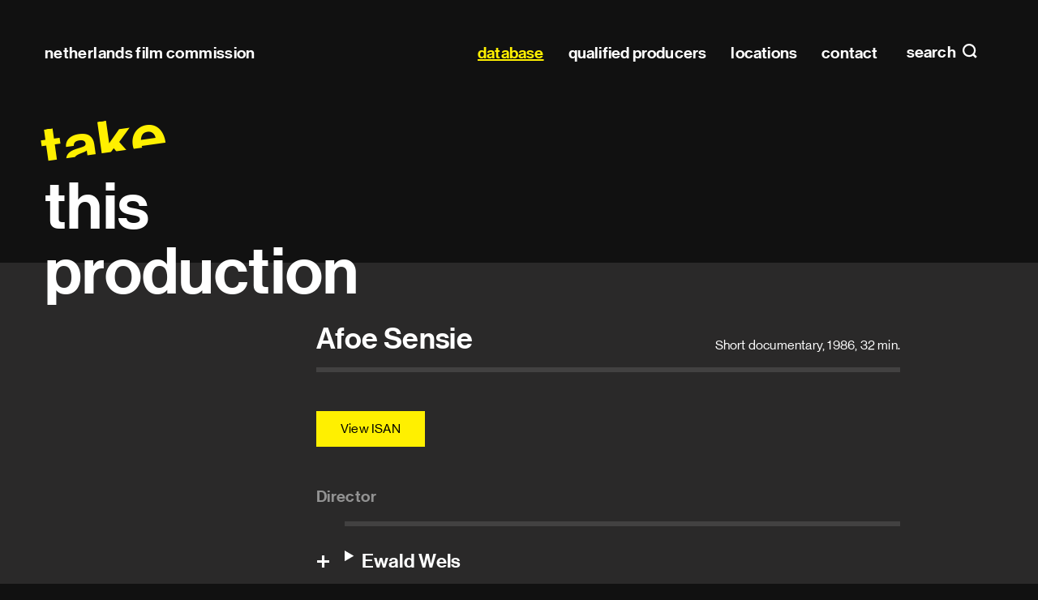

--- FILE ---
content_type: text/html; charset=utf-8
request_url: https://filmcommission.nl/database/production/afoe-sensie/
body_size: 16981
content:
<!DOCTYPE html>
<html lang="en" class="no-js">
<head>
  <meta charset="utf-8"/>
  <meta http-equiv="X-UA-Compatible" content="IE=edge"/>
  <title>Afoe Sensie (1986)
    
      | Netherlands Film Commission</title>
  <meta name="description" content=""/>
  <meta name="viewport" content="width=device-width, initial-scale=1"/>
  <link rel="apple-touch-icon" sizes="180x180" href="/apple-touch-icon.png">
  <link rel="icon" type="image/png" sizes="32x32" href="/favicon-32x32.png">
  <link rel="icon" type="image/png" sizes="16x16" href="/favicon-16x16.png">
  <link rel="manifest" href="/site.webmanifest" crossorigin="use-credentials">
  <link rel="mask-icon" href="/safari-pinned-tab.svg" color="#000000">
  <meta name="msapplication-TileColor" content="#000000">
  <meta name="msapplication-TileImage" content="/mstile-144x144.png">
  <meta name="theme-color" content="#000000">
  
  <meta property="og:title" content="Afoe Sensie (1986)">
  <meta name="twitter:title" content="Afoe Sensie (1986)">
  <meta property="og:type" content="video.movie">
  <meta property="og:video:duration" content="1920">
  <meta property="og:video:release_date" content="1986">

  <link type="text/css" href="/static/main.eb1a0bee37eb4c608fa5.css" rel="stylesheet" /><link type="text/css" href="/static/fonts.e91925f01c0e4b895120.css" rel="stylesheet" />
</head>

<body class="page page--generic">


<header class="site-header" id="header" data-menu-class="site-header--menu">

  <h1 class="site-header__title">
    <a href="/">Netherlands Film&nbsp;Commission</a>
  </h1>

  
  <a class="site-header__menu-toggle site-header__menu-toggle--search" href="#search"
     data-do="toggle-menu">
    search
  </a>
  
  
  <a class="site-header__menu-toggle site-header__menu-toggle--nav" id="top" href="#menu" data-do="toggle-menu">
    Main navigation
  </a>
  
  
  <nav class="site-header__panel site-menu" tabindex="0" id="menu">
    <h2 class="hidden">Main navigation</h2>
    

<ul class="site-menu__list" id="menu-list">
  <li class="site-menu__item site-menu__item--home">
    <a class="site-menu__link" href="/">
      Home
    </a>
  </li>
  
    <li class="site-menu__item">
      
      <a href="/database/" data-handle="" data-active="active"
         class="site-menu__link site-menu__link--active">database</a>
      
    </li>
  
    <li class="site-menu__item">
      
      <a href="/database/production-companies-all/qualified-producers/" data-handle="role" data-active="active"
         class="site-menu__link">qualified producers</a>
      
    </li>
  
    <li class="site-menu__item">
      
      <a href="/locations/" data-handle="" data-active=""
         class="site-menu__link">locations</a>
      
    </li>
  
    <li class="site-menu__item">
      
      <a href="/contact/" data-handle="" data-active=""
         class="site-menu__link">contact</a>
      
    </li>
  
</ul>

  </nav>
  

  
  <form action="/search/" class="site-header__panel site-search" tabindex="0"
        id="search" data-do="search-form">
    <div class="content content--wide">
      <h2 class="site-search__title">
        Search
      </h2>
      <p class="site-search__row">
        
        <input class="site-search__input" type="search" name="query" id="search-query"
               required placeholder="Search within pages, productions, companies, profiles and locations" autocomplete="off">
        <label class="site-search__label" for="search-query">Search within pages, productions, companies, profiles and locations</label>
        <button type="submit" class="site-search__button">Search</button>
      </p>

      <div class="site-search__results-container" id="search-results">
        
        
      </div>
    </div>
  </form>
  

  <a class="site-header__close overlay-close" href="#top" data-do="toggle-menu">
    close
  </a>

  
</header>

<main>
  
    <h1 class="headline">
      <span class="headline__prefix">take</span> this
production</h1>
  

  

  <div class="site-container">
    <div class="content">
      
  <header class="header">
    <h2 class="header__heading h1">Afoe Sensie</h2>
    <p class="header__meta">
      Short documentary,
      1986,
      32 min.
    </p>
  </header>

  

  

  

  

  

  <p class="button-row offset offset--top-3">
    

    
    <a class="button button--primary" href="https://web.isan.org/public/en/search?title=Afoe%20Sensie" title="View on isan.org" rel="external">View ISAN</a>
  </p>

  

  <div class="profile__lists">
    
    
      
        <h3 class="profile__section">Director</h3>
        <dl class="profile__productions profile__list production-list expandable">
          
            


  <details data-do="details" class="profile details" id="profile-18648">



  <summary class="profile__toggle details__toggle">

    <h2 class="profile__name">Ewald Wels</h2>
    
</summary>

  <div class="profile__collapsible details__collapsible">
    

    

    <div class="profile__lists">
      
      
      
      
        
          <h3 id="profile-role-16" class="profile__section">Director </h3>
          <dl class="profile__productions profile__list production-list expandable">
            


  
    <div class="profile__list-item production-list__production">
      <dt class="production-list__title">
        <a href="/database/production/ik-bedek-mijn-schmerz-met-mijn-nerts/">
          Ik bedek mijn Schmerz met mijn nerts
        </a>
      </dt>
      <dd class="production-list__year">1999</dd>
      
    </div>
  

  
    <div class="profile__list-item production-list__production">
      <dt class="production-list__title">
        <a href="/database/production/afoe-sensie/">
          Afoe Sensie
        </a>
      </dt>
      <dd class="production-list__year">1986</dd>
      
    </div>
  


          </dl>
        
      
        
          <h3 id="profile-role-33" class="profile__section">Editor </h3>
          <dl class="profile__productions profile__list production-list expandable">
            


  
    <div class="profile__list-item production-list__production">
      <dt class="production-list__title">
        <a href="/database/production/ik-bedek-mijn-schmerz-met-mijn-nerts/">
          Ik bedek mijn Schmerz met mijn nerts
        </a>
      </dt>
      <dd class="production-list__year">1999</dd>
      
    </div>
  

  
    <div class="profile__list-item production-list__production">
      <dt class="production-list__title">
        <a href="/database/production/de-laatste-zeven-maanden/">
          De laatste zeven maanden
        </a>
      </dt>
      <dd class="production-list__year">1988</dd>
      
    </div>
  


          </dl>
        
      
    </div>
  </div>

</details>

          
        </dl>
      
    
      
        <h3 class="profile__section">Production company</h3>
        <dl class="profile__productions profile__list production-list expandable">
          
            


  <details data-do="details" class="profile details" id="profile-2589">



  <summary class="profile__toggle details__toggle">

    <h2 class="profile__name"> Nederlandse Filmacademie - NFA</h2>
    
      <span class="profile__awards" title="">
        8 awards
      </span>
      <span class="profile__award-images">
        
          <figure class="award">
  <img height="30" src="/media/prize_icons/Gouden_Kalf_2.png" title=" NL - Netherlands Film Festival Golden Calf" alt=" NL - Netherlands Film Festival Golden Calf">
</figure>

        
      </span>
    
</summary>

  <div class="profile__collapsible details__collapsible">
    

    
    <div class="profile__content">
      
      <dl class="profile__details">
        
        
        
          <dt class="profile__detail">Website</dt>
          <dd class="profile__detail-value">
            <a href="http://www.filmacademie.ahk.nl"
               rel="external noopener noreferer">www.filmacademie.ahk.nl</a>
          </dd>
        
        
        
      </dl>
      

      

      
    </div>
    

    <div class="profile__lists">
      
      
      
      
        
          <h3 id="profile-role-42" class="profile__section">Producer  (10)</h3>
          <dl class="profile__productions profile__list production-list expandable"
              data-do="expandable"
              data-collapsed-class="production-list--collapsed"
              data-toggle-class="production-list__expand"
              data-collapsed-text="Show more"
              data-expanded-text="Show less">
            


  
    <div class="profile__list-item production-list__production">
      <dt class="production-list__title">
        <a href="/database/production/el-muerto/">
          El Muerto
        </a>
      </dt>
      <dd class="production-list__year">2019</dd>
      
    </div>
  

  
    <div class="profile__list-item production-list__production">
      <dt class="production-list__title">
        <a href="/database/production/met-excuses-voor-het-ongemak/">
          Met excuses voor het ongemak
        </a>
      </dt>
      <dd class="production-list__year">2013</dd>
      
    </div>
  

  
    <div class="profile__list-item production-list__production">
      <dt class="production-list__title">
        <a href="/database/production/wilbert/">
          Wilbert
        </a>
      </dt>
      <dd class="production-list__year">2009</dd>
      
    </div>
  

  
    <div class="profile__list-item production-list__production">
      <dt class="production-list__title">
        <a href="/database/production/easy-rijders/">
          Easy Rijders
        </a>
      </dt>
      <dd class="production-list__year">2006</dd>
      
    </div>
  

  
    <div class="profile__list-item production-list__production">
      <dt class="production-list__title">
        <a href="/database/production/carrousel/">
          Carrousel
        </a>
      </dt>
      <dd class="production-list__year">1983</dd>
      
    </div>
  

  
    <div class="profile__list-item production-list__production">
      <dt class="production-list__title">
        <a href="/database/production/in-het-voorbijgaan-3/">
          In het voorbijgaan
        </a>
      </dt>
      <dd class="production-list__year">1982</dd>
      
    </div>
  

  
    <div class="profile__list-item production-list__production">
      <dt class="production-list__title">
        <a href="/database/production/waar-was-ik-ook-alweer-gebleven/">
          Waar was ik ook alweer gebleven?
        </a>
      </dt>
      <dd class="production-list__year">1982</dd>
      
    </div>
  

  
    <div class="profile__list-item production-list__production">
      <dt class="production-list__title">
        <a href="/database/production/vier-monologen/">
          Vier monologen
        </a>
      </dt>
      <dd class="production-list__year">1982</dd>
      
    </div>
  

  
    <div class="profile__list-item production-list__production">
      <dt class="production-list__title">
        <a href="/database/production/de-wereld-is-van-thomas-finke/">
          De wereld is van Thomas Finke
        </a>
      </dt>
      <dd class="production-list__year">1981</dd>
      
    </div>
  

  
    <div class="profile__list-item production-list__production">
      <dt class="production-list__title">
        <a href="/database/production/repelsteeltje/">
          Repelsteeltje
        </a>
      </dt>
      <dd class="production-list__year">1974</dd>
      
    </div>
  


          </dl>
        
      
        
          <h3 id="profile-role-23" class="profile__section">Production company  (560)</h3>
          <dl class="profile__productions profile__list production-list expandable"
              data-do="expandable"
              data-collapsed-class="production-list--collapsed"
              data-toggle-class="production-list__expand"
              data-collapsed-text="Show more"
              data-expanded-text="Show less">
            


  
    <div class="profile__list-item production-list__production">
      <dt class="production-list__title">
        <a href="/database/production/de-tranen-van-castro/">
          De tranen van Castro
        </a>
      </dt>
      <dd class="production-list__year">1997</dd>
      
        <dd class="production-list__awards">
          2 awards
        </dd>
      
    </div>
  

  
    <div class="profile__list-item production-list__production">
      <dt class="production-list__title">
        <a href="/database/production/alaska/">
          Alaska
        </a>
      </dt>
      <dd class="production-list__year">1989</dd>
      
        <dd class="production-list__awards">
          2 awards
        </dd>
      
    </div>
  

  
    <div class="profile__list-item production-list__production">
      <dt class="production-list__title">
        <a href="/database/production/commercials-nfta-06-fietsen/">
          Commercials NFTA &#x27;06 - Fietsen
        </a>
      </dt>
      <dd class="production-list__year">2006</dd>
      
        <dd class="production-list__awards">
          1 award
        </dd>
      
    </div>
  

  
    <div class="profile__list-item production-list__production">
      <dt class="production-list__title">
        <a href="/database/production/de-laatste-dag-van-alfred-maassen/">
          De laatste dag van Alfred Maassen
        </a>
      </dt>
      <dd class="production-list__year">2001</dd>
      
        <dd class="production-list__awards">
          1 award
        </dd>
      
    </div>
  

  
    <div class="profile__list-item production-list__production">
      <dt class="production-list__title">
        <a href="/database/production/memorias-sin-batallas-y-otros-muertos/">
          Memorias sin batallas y otros muertos
        </a>
      </dt>
      <dd class="production-list__year">1992</dd>
      
        <dd class="production-list__awards">
          1 award
        </dd>
      
    </div>
  

  
    <div class="profile__list-item production-list__production">
      <dt class="production-list__title">
        <a href="/database/production/de-tranen-van-maria-machita/">
          De tranen van Maria Machita
        </a>
      </dt>
      <dd class="production-list__year">1991</dd>
      
        <dd class="production-list__awards">
          1 award
        </dd>
      
    </div>
  

  
    <div class="profile__list-item production-list__production">
      <dt class="production-list__title">
        <a href="/database/production/el-muerto/">
          El Muerto
        </a>
      </dt>
      <dd class="production-list__year">2019</dd>
      
    </div>
  

  
    <div class="profile__list-item production-list__production">
      <dt class="production-list__title">
        <a href="/database/production/ons-aller-onkruid/">
          Ons aller onkruid
        </a>
      </dt>
      <dd class="production-list__year">2017</dd>
      
    </div>
  

  
    <div class="profile__list-item production-list__production">
      <dt class="production-list__title">
        <a href="/database/production/split-second-2/">
          Split Second
        </a>
      </dt>
      <dd class="production-list__year">2017</dd>
      
    </div>
  

  
    <div class="profile__list-item production-list__production">
      <dt class="production-list__title">
        <a href="/database/production/habiba/">
          Habiba
        </a>
      </dt>
      <dd class="production-list__year">2017</dd>
      
    </div>
  

  
    <div class="profile__list-item production-list__production">
      <dt class="production-list__title">
        <a href="/database/production/aimee/">
          Aimée
        </a>
      </dt>
      <dd class="production-list__year">2017</dd>
      
    </div>
  

  
    <div class="profile__list-item production-list__production">
      <dt class="production-list__title">
        <a href="/database/production/kristians-prelude/">
          Kristians prelude
        </a>
      </dt>
      <dd class="production-list__year">2017</dd>
      
    </div>
  

  
    <div class="profile__list-item production-list__production">
      <dt class="production-list__title">
        <a href="/database/production/een-onvergetelijk-afscheid/">
          Een onvergetelijk afscheid
        </a>
      </dt>
      <dd class="production-list__year">2017</dd>
      
    </div>
  

  
    <div class="profile__list-item production-list__production">
      <dt class="production-list__title">
        <a href="/database/production/phoenix-38/">
          Phoenix 38
        </a>
      </dt>
      <dd class="production-list__year">2017</dd>
      
    </div>
  

  
    <div class="profile__list-item production-list__production">
      <dt class="production-list__title">
        <a href="/database/production/sweet-tooth/">
          Sweet Tooth
        </a>
      </dt>
      <dd class="production-list__year">2017</dd>
      
    </div>
  

  
    <div class="profile__list-item production-list__production">
      <dt class="production-list__title">
        <a href="/database/production/consequences/">
          Consequences
        </a>
      </dt>
      <dd class="production-list__year">2017</dd>
      
    </div>
  

  
    <div class="profile__list-item production-list__production">
      <dt class="production-list__title">
        <a href="/database/production/bloed-kruipt/">
          Bloed kruipt
        </a>
      </dt>
      <dd class="production-list__year">2017</dd>
      
    </div>
  

  
    <div class="profile__list-item production-list__production">
      <dt class="production-list__title">
        <a href="/database/production/sirene-2/">
          Sirene
        </a>
      </dt>
      <dd class="production-list__year">2017</dd>
      
    </div>
  

  
    <div class="profile__list-item production-list__production">
      <dt class="production-list__title">
        <a href="/database/production/searching-for-aliens/">
          Searching for Aliens
        </a>
      </dt>
      <dd class="production-list__year">2017</dd>
      
    </div>
  

  
    <div class="profile__list-item production-list__production">
      <dt class="production-list__title">
        <a href="/database/production/zalig-zijn-de-onwetenden/">
          Zalig zijn de onwetenden
        </a>
      </dt>
      <dd class="production-list__year">2017</dd>
      
    </div>
  

  
    <div class="profile__list-item production-list__production">
      <dt class="production-list__title">
        <a href="/database/production/the-most-powerful-weapon/">
          The Most Powerful Weapon
        </a>
      </dt>
      <dd class="production-list__year">2017</dd>
      
    </div>
  

  
    <div class="profile__list-item production-list__production">
      <dt class="production-list__title">
        <a href="/database/production/grijs-is-ook-een-kleur/">
          Grijs is ook een kleur
        </a>
      </dt>
      <dd class="production-list__year">2016</dd>
      
    </div>
  

  
    <div class="profile__list-item production-list__production">
      <dt class="production-list__title">
        <a href="/database/production/eigen/">
          Eigen
        </a>
      </dt>
      <dd class="production-list__year">2016</dd>
      
    </div>
  

  
    <div class="profile__list-item production-list__production">
      <dt class="production-list__title">
        <a href="/database/production/clan/">
          Clan
        </a>
      </dt>
      <dd class="production-list__year">2016</dd>
      
    </div>
  

  
    <div class="profile__list-item production-list__production">
      <dt class="production-list__title">
        <a href="/database/production/cargo-2/">
          Cargo
        </a>
      </dt>
      <dd class="production-list__year">2016</dd>
      
    </div>
  

  
    <div class="profile__list-item production-list__production">
      <dt class="production-list__title">
        <a href="/database/production/in-kropsdam-is-iedereen-gelukkig/">
          In Kropsdam is iedereen gelukkig
        </a>
      </dt>
      <dd class="production-list__year">2016</dd>
      
    </div>
  

  
    <div class="profile__list-item production-list__production">
      <dt class="production-list__title">
        <a href="/database/production/het-nachtelijk-halfrond/">
          Het nachtelijk halfrond
        </a>
      </dt>
      <dd class="production-list__year">2016</dd>
      
    </div>
  

  
    <div class="profile__list-item production-list__production">
      <dt class="production-list__title">
        <a href="/database/production/the-origin-of-trouble/">
          The Origin of Trouble
        </a>
      </dt>
      <dd class="production-list__year">2016</dd>
      
    </div>
  

  
    <div class="profile__list-item production-list__production">
      <dt class="production-list__title">
        <a href="/database/production/the-bright-life-of-oleg/">
          The Bright Life of Oleg
        </a>
      </dt>
      <dd class="production-list__year">2015</dd>
      
    </div>
  

  
    <div class="profile__list-item production-list__production">
      <dt class="production-list__title">
        <a href="/database/production/allez-viens/">
          Allez, Viens!
        </a>
      </dt>
      <dd class="production-list__year">2015</dd>
      
    </div>
  

  
    <div class="profile__list-item production-list__production">
      <dt class="production-list__title">
        <a href="/database/production/lazarus/">
          LAZARUS
        </a>
      </dt>
      <dd class="production-list__year">2015</dd>
      
    </div>
  

  
    <div class="profile__list-item production-list__production">
      <dt class="production-list__title">
        <a href="/database/production/weapons-of-mass-communication/">
          Weapons of Mass Communication
        </a>
      </dt>
      <dd class="production-list__year">2015</dd>
      
    </div>
  

  
    <div class="profile__list-item production-list__production">
      <dt class="production-list__title">
        <a href="/database/production/voetzoeker-2/">
          Voetzoeker
        </a>
      </dt>
      <dd class="production-list__year">2015</dd>
      
    </div>
  

  
    <div class="profile__list-item production-list__production">
      <dt class="production-list__title">
        <a href="/database/production/waar-zij-waren/">
          Waar zij waren
        </a>
      </dt>
      <dd class="production-list__year">2015</dd>
      
    </div>
  

  
    <div class="profile__list-item production-list__production">
      <dt class="production-list__title">
        <a href="/database/production/the-space-between-us/">
          The Space Between Us
        </a>
      </dt>
      <dd class="production-list__year">2015</dd>
      
    </div>
  

  
    <div class="profile__list-item production-list__production">
      <dt class="production-list__title">
        <a href="/database/production/jack-a-journey-to-fulfillment/">
          Jack (a journey to fulfillment)
        </a>
      </dt>
      <dd class="production-list__year">2015</dd>
      
    </div>
  

  
    <div class="profile__list-item production-list__production">
      <dt class="production-list__title">
        <a href="/database/production/my-silicone-love/">
          My Silicone Love
        </a>
      </dt>
      <dd class="production-list__year">2015</dd>
      
    </div>
  

  
    <div class="profile__list-item production-list__production">
      <dt class="production-list__title">
        <a href="/database/production/tarikat/">
          Tarikat
        </a>
      </dt>
      <dd class="production-list__year">2015</dd>
      
    </div>
  

  
    <div class="profile__list-item production-list__production">
      <dt class="production-list__title">
        <a href="/database/production/speechless/">
          Speechless
        </a>
      </dt>
      <dd class="production-list__year">2015</dd>
      
    </div>
  

  
    <div class="profile__list-item production-list__production">
      <dt class="production-list__title">
        <a href="/database/production/joyland/">
          Joyland
        </a>
      </dt>
      <dd class="production-list__year">2015</dd>
      
    </div>
  

  
    <div class="profile__list-item production-list__production">
      <dt class="production-list__title">
        <a href="/database/production/broker/">
          Broker
        </a>
      </dt>
      <dd class="production-list__year">2015</dd>
      
    </div>
  

  
    <div class="profile__list-item production-list__production">
      <dt class="production-list__title">
        <a href="/database/production/the-price-of-oil/">
          The Price of Oil
        </a>
      </dt>
      <dd class="production-list__year">2015</dd>
      
    </div>
  

  
    <div class="profile__list-item production-list__production">
      <dt class="production-list__title">
        <a href="/database/production/volando-voy/">
          Volando Voy
        </a>
      </dt>
      <dd class="production-list__year">2015</dd>
      
    </div>
  

  
    <div class="profile__list-item production-list__production">
      <dt class="production-list__title">
        <a href="/database/production/nachtoord/">
          Nachtoord
        </a>
      </dt>
      <dd class="production-list__year">2015</dd>
      
    </div>
  

  
    <div class="profile__list-item production-list__production">
      <dt class="production-list__title">
        <a href="/database/production/op-zuid/">
          Op Zuid
        </a>
      </dt>
      <dd class="production-list__year">2015</dd>
      
    </div>
  

  
    <div class="profile__list-item production-list__production">
      <dt class="production-list__title">
        <a href="/database/production/9-mei/">
          9 mei
        </a>
      </dt>
      <dd class="production-list__year">2015</dd>
      
    </div>
  

  
    <div class="profile__list-item production-list__production">
      <dt class="production-list__title">
        <a href="/database/production/noord-oost-hard-west/">
          Noord Oost Hard West
        </a>
      </dt>
      <dd class="production-list__year">2014</dd>
      
    </div>
  

  
    <div class="profile__list-item production-list__production">
      <dt class="production-list__title">
        <a href="/database/production/str-drapelului-nr0/">
          Str. Drapelului nr.0
        </a>
      </dt>
      <dd class="production-list__year">2014</dd>
      
    </div>
  

  
    <div class="profile__list-item production-list__production">
      <dt class="production-list__title">
        <a href="/database/production/the-hornhunter/">
          The Hornhunter
        </a>
      </dt>
      <dd class="production-list__year">2014</dd>
      
    </div>
  

  
    <div class="profile__list-item production-list__production">
      <dt class="production-list__title">
        <a href="/database/production/onder-ons-2/">
          Onder ons
        </a>
      </dt>
      <dd class="production-list__year">2014</dd>
      
    </div>
  

  
    <div class="profile__list-item production-list__production">
      <dt class="production-list__title">
        <a href="/database/production/if-mama-aint-happy-nobodys-happy/">
          If Mama Ain&#x27;t Happy, Nobody&#x27;s Happy
        </a>
      </dt>
      <dd class="production-list__year">2014</dd>
      
    </div>
  

  
    <div class="profile__list-item production-list__production">
      <dt class="production-list__title">
        <a href="/database/production/anton/">
          Anton
        </a>
      </dt>
      <dd class="production-list__year">2014</dd>
      
    </div>
  

  
    <div class="profile__list-item production-list__production">
      <dt class="production-list__title">
        <a href="/database/production/drone-drive-by/">
          Drone Drive By
        </a>
      </dt>
      <dd class="production-list__year">2014</dd>
      
    </div>
  

  
    <div class="profile__list-item production-list__production">
      <dt class="production-list__title">
        <a href="/database/production/fernweh/">
          Fernweh
        </a>
      </dt>
      <dd class="production-list__year">2014</dd>
      
    </div>
  

  
    <div class="profile__list-item production-list__production">
      <dt class="production-list__title">
        <a href="/database/production/levenslang-en-gelukkig/">
          Levenslang en gelukkig
        </a>
      </dt>
      <dd class="production-list__year">2014</dd>
      
    </div>
  

  
    <div class="profile__list-item production-list__production">
      <dt class="production-list__title">
        <a href="/database/production/gameboy/">
          Gameboy
        </a>
      </dt>
      <dd class="production-list__year">2014</dd>
      
    </div>
  

  
    <div class="profile__list-item production-list__production">
      <dt class="production-list__title">
        <a href="/database/production/vaderland/">
          Vaderland
        </a>
      </dt>
      <dd class="production-list__year">2014</dd>
      
    </div>
  

  
    <div class="profile__list-item production-list__production">
      <dt class="production-list__title">
        <a href="/database/production/onno-de-onwetende/">
          Onno de onwetende
        </a>
      </dt>
      <dd class="production-list__year">2014</dd>
      
    </div>
  

  
    <div class="profile__list-item production-list__production">
      <dt class="production-list__title">
        <a href="/database/production/freedom-of-expression-is-a-human-right/">
          Freedom of Expression Is a Human Right
        </a>
      </dt>
      <dd class="production-list__year">2014</dd>
      
    </div>
  

  
    <div class="profile__list-item production-list__production">
      <dt class="production-list__title">
        <a href="/database/production/paard-en-meisje/">
          Paard-en-meisje
        </a>
      </dt>
      <dd class="production-list__year">2013</dd>
      
    </div>
  

  
    <div class="profile__list-item production-list__production">
      <dt class="production-list__title">
        <a href="/database/production/de-super-motor-commercials/">
          De Super Motor (Commercials)
        </a>
      </dt>
      <dd class="production-list__year">2013</dd>
      
    </div>
  

  
    <div class="profile__list-item production-list__production">
      <dt class="production-list__title">
        <a href="/database/production/patronen/">
          Patronen
        </a>
      </dt>
      <dd class="production-list__year">2013</dd>
      
    </div>
  

  
    <div class="profile__list-item production-list__production">
      <dt class="production-list__title">
        <a href="/database/production/sacred-defense/">
          Sacred Defense
        </a>
      </dt>
      <dd class="production-list__year">2013</dd>
      
    </div>
  

  
    <div class="profile__list-item production-list__production">
      <dt class="production-list__title">
        <a href="/database/production/sasha/">
          Sasha
        </a>
      </dt>
      <dd class="production-list__year">2013</dd>
      
    </div>
  

  
    <div class="profile__list-item production-list__production">
      <dt class="production-list__title">
        <a href="/database/production/there-not-there/">
          There &amp; Not There
        </a>
      </dt>
      <dd class="production-list__year">2013</dd>
      
    </div>
  

  
    <div class="profile__list-item production-list__production">
      <dt class="production-list__title">
        <a href="/database/production/ik/">
          IK
        </a>
      </dt>
      <dd class="production-list__year">2013</dd>
      
    </div>
  

  
    <div class="profile__list-item production-list__production">
      <dt class="production-list__title">
        <a href="/database/production/cowboys-janken-ook/">
          Cowboys janken ook
        </a>
      </dt>
      <dd class="production-list__year">2013</dd>
      
    </div>
  

  
    <div class="profile__list-item production-list__production">
      <dt class="production-list__title">
        <a href="/database/production/ongezien/">
          Ongezien
        </a>
      </dt>
      <dd class="production-list__year">2013</dd>
      
    </div>
  

  
    <div class="profile__list-item production-list__production">
      <dt class="production-list__title">
        <a href="/database/production/glass-of-the-microscope/">
          Glass of the Microscope
        </a>
      </dt>
      <dd class="production-list__year">2013</dd>
      
    </div>
  

  
    <div class="profile__list-item production-list__production">
      <dt class="production-list__title">
        <a href="/database/production/lokroep/">
          Lokroep
        </a>
      </dt>
      <dd class="production-list__year">2013</dd>
      
    </div>
  

  
    <div class="profile__list-item production-list__production">
      <dt class="production-list__title">
        <a href="/database/production/een-scout-weet-de-weg/">
          Een scout weet de weg
        </a>
      </dt>
      <dd class="production-list__year">2013</dd>
      
    </div>
  

  
    <div class="profile__list-item production-list__production">
      <dt class="production-list__title">
        <a href="/database/production/da-li-veruje-u-ljubav-posle-ljubavi/">
          Da li veruje? u ljubav posle ljubavi...
        </a>
      </dt>
      <dd class="production-list__year">2013</dd>
      
    </div>
  

  
    <div class="profile__list-item production-list__production">
      <dt class="production-list__title">
        <a href="/database/production/indringers/">
          Indringers
        </a>
      </dt>
      <dd class="production-list__year">2013</dd>
      
    </div>
  

  
    <div class="profile__list-item production-list__production">
      <dt class="production-list__title">
        <a href="/database/production/vloeibaar-staal/">
          Vloeibaar staal
        </a>
      </dt>
      <dd class="production-list__year">2013</dd>
      
    </div>
  

  
    <div class="profile__list-item production-list__production">
      <dt class="production-list__title">
        <a href="/database/production/met-excuses-voor-het-ongemak/">
          Met excuses voor het ongemak
        </a>
      </dt>
      <dd class="production-list__year">2013</dd>
      
    </div>
  

  
    <div class="profile__list-item production-list__production">
      <dt class="production-list__title">
        <a href="/database/production/the-iranian-film/">
          The Iranian Film
        </a>
      </dt>
      <dd class="production-list__year">2013</dd>
      
    </div>
  

  
    <div class="profile__list-item production-list__production">
      <dt class="production-list__title">
        <a href="/database/production/mij-krijg-je-niet/">
          Mij krijg je niet
        </a>
      </dt>
      <dd class="production-list__year">2013</dd>
      
    </div>
  

  
    <div class="profile__list-item production-list__production">
      <dt class="production-list__title">
        <a href="/database/production/magnesium/">
          Magnesium
        </a>
      </dt>
      <dd class="production-list__year">2012</dd>
      
    </div>
  

  
    <div class="profile__list-item production-list__production">
      <dt class="production-list__title">
        <a href="/database/production/inferno/">
          Inferno
        </a>
      </dt>
      <dd class="production-list__year">2012</dd>
      
    </div>
  

  
    <div class="profile__list-item production-list__production">
      <dt class="production-list__title">
        <a href="/database/production/naar-het-einde-van-de-straat/">
          Naar het Einde van de Straat
        </a>
      </dt>
      <dd class="production-list__year">2012</dd>
      
    </div>
  

  
    <div class="profile__list-item production-list__production">
      <dt class="production-list__title">
        <a href="/database/production/ham-nafas/">
          Ham Nafas
        </a>
      </dt>
      <dd class="production-list__year">2012</dd>
      
    </div>
  

  
    <div class="profile__list-item production-list__production">
      <dt class="production-list__title">
        <a href="/database/production/het-lot-van-lotte-lammers/">
          Het lot van Lotte Lammers
        </a>
      </dt>
      <dd class="production-list__year">2012</dd>
      
    </div>
  

  
    <div class="profile__list-item production-list__production">
      <dt class="production-list__title">
        <a href="/database/production/liedjes-uit-noord/">
          Liedjes uit Noord
        </a>
      </dt>
      <dd class="production-list__year">2012</dd>
      
    </div>
  

  
    <div class="profile__list-item production-list__production">
      <dt class="production-list__title">
        <a href="/database/production/sisters/">
          Sisters
        </a>
      </dt>
      <dd class="production-list__year">2012</dd>
      
    </div>
  

  
    <div class="profile__list-item production-list__production">
      <dt class="production-list__title">
        <a href="/database/production/instrument/">
          Instrument
        </a>
      </dt>
      <dd class="production-list__year">2012</dd>
      
    </div>
  

  
    <div class="profile__list-item production-list__production">
      <dt class="production-list__title">
        <a href="/database/production/nfta-commercials-duurzaamheid/">
          NFTA Commercials - Duurzaamheid
        </a>
      </dt>
      <dd class="production-list__year">2012</dd>
      
    </div>
  

  
    <div class="profile__list-item production-list__production">
      <dt class="production-list__title">
        <a href="/database/production/a-twist-in-the-fabric-of-space/">
          A Twist in the Fabric of Space
        </a>
      </dt>
      <dd class="production-list__year">2012</dd>
      
    </div>
  

  
    <div class="profile__list-item production-list__production">
      <dt class="production-list__title">
        <a href="/database/production/schuld-een-roadmovie-naar-andermans-geluk/">
          Schuld, een roadmovie naar andermans geluk
        </a>
      </dt>
      <dd class="production-list__year">2012</dd>
      
    </div>
  

  
    <div class="profile__list-item production-list__production">
      <dt class="production-list__title">
        <a href="/database/production/percolate-feelings/">
          Percolate Feelings
        </a>
      </dt>
      <dd class="production-list__year">2012</dd>
      
    </div>
  

  
    <div class="profile__list-item production-list__production">
      <dt class="production-list__title">
        <a href="/database/production/lost-and-found/">
          Lost and Found
        </a>
      </dt>
      <dd class="production-list__year">2012</dd>
      
    </div>
  

  
    <div class="profile__list-item production-list__production">
      <dt class="production-list__title">
        <a href="/database/production/de-club-van-lelijke-kinderen/">
          De club van lelijke kinderen
        </a>
      </dt>
      <dd class="production-list__year">2012</dd>
      
    </div>
  

  
    <div class="profile__list-item production-list__production">
      <dt class="production-list__title">
        <a href="/database/production/wolvenpad/">
          Wolvenpad
        </a>
      </dt>
      <dd class="production-list__year">2012</dd>
      
    </div>
  

  
    <div class="profile__list-item production-list__production">
      <dt class="production-list__title">
        <a href="/database/production/eskiper/">
          Eskiper
        </a>
      </dt>
      <dd class="production-list__year">2012</dd>
      
    </div>
  

  
    <div class="profile__list-item production-list__production">
      <dt class="production-list__title">
        <a href="/database/production/over-zonen/">
          Over zonen
        </a>
      </dt>
      <dd class="production-list__year">2012</dd>
      
    </div>
  

  
    <div class="profile__list-item production-list__production">
      <dt class="production-list__title">
        <a href="/database/production/wij-zijn-er-klaar-voor/">
          Wij zijn er klaar voor
        </a>
      </dt>
      <dd class="production-list__year">2012</dd>
      
    </div>
  

  
    <div class="profile__list-item production-list__production">
      <dt class="production-list__title">
        <a href="/database/production/sled/">
          Sled
        </a>
      </dt>
      <dd class="production-list__year">2012</dd>
      
    </div>
  

  
    <div class="profile__list-item production-list__production">
      <dt class="production-list__title">
        <a href="/database/production/van-de-wereld/">
          Van de wereld
        </a>
      </dt>
      <dd class="production-list__year">2012</dd>
      
    </div>
  

  
    <div class="profile__list-item production-list__production">
      <dt class="production-list__title">
        <a href="/database/production/911-a-love-story/">
          9/11 A Love Story
        </a>
      </dt>
      <dd class="production-list__year">2012</dd>
      
    </div>
  

  
    <div class="profile__list-item production-list__production">
      <dt class="production-list__title">
        <a href="/database/production/roem/">
          Roem
        </a>
      </dt>
      <dd class="production-list__year">2012</dd>
      
    </div>
  

  
    <div class="profile__list-item production-list__production">
      <dt class="production-list__title">
        <a href="/database/production/savannah-en-haar-moeder/">
          Savannah en haar moeder
        </a>
      </dt>
      <dd class="production-list__year">2012</dd>
      
    </div>
  

  
    <div class="profile__list-item production-list__production">
      <dt class="production-list__title">
        <a href="/database/production/de-rode-loper/">
          De rode loper
        </a>
      </dt>
      <dd class="production-list__year">2011</dd>
      
    </div>
  

  
    <div class="profile__list-item production-list__production">
      <dt class="production-list__title">
        <a href="/database/production/destiny/">
          Destiny
        </a>
      </dt>
      <dd class="production-list__year">2011</dd>
      
    </div>
  

  
    <div class="profile__list-item production-list__production">
      <dt class="production-list__title">
        <a href="/database/production/desideratum/">
          Desideratum
        </a>
      </dt>
      <dd class="production-list__year">2011</dd>
      
    </div>
  

  
    <div class="profile__list-item production-list__production">
      <dt class="production-list__title">
        <a href="/database/production/circus-3d/">
          Circus 3D
        </a>
      </dt>
      <dd class="production-list__year">2011</dd>
      
    </div>
  

  
    <div class="profile__list-item production-list__production">
      <dt class="production-list__title">
        <a href="/database/production/dochters/">
          Dochters
        </a>
      </dt>
      <dd class="production-list__year">2011</dd>
      
    </div>
  

  
    <div class="profile__list-item production-list__production">
      <dt class="production-list__title">
        <a href="/database/production/het-onopmerkelijke-leven-van-hans-boorman/">
          Het onopmerkelijke leven van Hans Boorman
        </a>
      </dt>
      <dd class="production-list__year">2011</dd>
      
    </div>
  

  
    <div class="profile__list-item production-list__production">
      <dt class="production-list__title">
        <a href="/database/production/meester/">
          Meester
        </a>
      </dt>
      <dd class="production-list__year">2011</dd>
      
    </div>
  

  
    <div class="profile__list-item production-list__production">
      <dt class="production-list__title">
        <a href="/database/production/een-bizarre-samenloop-van-omstandigheden/">
          Een bizarre samenloop van omstandigheden
        </a>
      </dt>
      <dd class="production-list__year">2011</dd>
      
    </div>
  

  
    <div class="profile__list-item production-list__production">
      <dt class="production-list__title">
        <a href="/database/production/dubbel-geparkeerd/">
          Dubbel geparkeerd
        </a>
      </dt>
      <dd class="production-list__year">2011</dd>
      
    </div>
  

  
    <div class="profile__list-item production-list__production">
      <dt class="production-list__title">
        <a href="/database/production/today-and-tomorrow/">
          Today and Tomorrow
        </a>
      </dt>
      <dd class="production-list__year">2011</dd>
      
    </div>
  

  
    <div class="profile__list-item production-list__production">
      <dt class="production-list__title">
        <a href="/database/production/als-ik-jou-niet-had/">
          Als ik jou niet had
        </a>
      </dt>
      <dd class="production-list__year">2011</dd>
      
    </div>
  

  
    <div class="profile__list-item production-list__production">
      <dt class="production-list__title">
        <a href="/database/production/daar-is-het-beter/">
          Daar is het beter
        </a>
      </dt>
      <dd class="production-list__year">2011</dd>
      
    </div>
  

  
    <div class="profile__list-item production-list__production">
      <dt class="production-list__title">
        <a href="/database/production/eskalibur/">
          Eskalibur
        </a>
      </dt>
      <dd class="production-list__year">2011</dd>
      
    </div>
  

  
    <div class="profile__list-item production-list__production">
      <dt class="production-list__title">
        <a href="/database/production/onze-vaders/">
          Onze vaders
        </a>
      </dt>
      <dd class="production-list__year">2011</dd>
      
    </div>
  

  
    <div class="profile__list-item production-list__production">
      <dt class="production-list__title">
        <a href="/database/production/nfta-commercialblok/">
          NFTA commercialblok
        </a>
      </dt>
      <dd class="production-list__year">2011</dd>
      
    </div>
  

  
    <div class="profile__list-item production-list__production">
      <dt class="production-list__title">
        <a href="/database/production/kluizenaar/">
          Kluizenaar
        </a>
      </dt>
      <dd class="production-list__year">2011</dd>
      
    </div>
  

  
    <div class="profile__list-item production-list__production">
      <dt class="production-list__title">
        <a href="/database/production/geen-weg-terug/">
          Geen weg terug
        </a>
      </dt>
      <dd class="production-list__year">2011</dd>
      
    </div>
  

  
    <div class="profile__list-item production-list__production">
      <dt class="production-list__title">
        <a href="/database/production/transhuman/">
          Transhuman
        </a>
      </dt>
      <dd class="production-list__year">2011</dd>
      
    </div>
  

  
    <div class="profile__list-item production-list__production">
      <dt class="production-list__title">
        <a href="/database/production/mo/">
          MO
        </a>
      </dt>
      <dd class="production-list__year">2010</dd>
      
    </div>
  

  
    <div class="profile__list-item production-list__production">
      <dt class="production-list__title">
        <a href="/database/production/ons-sal-altyd-vriende-bly/">
          Ons sal altyd vriende bly
        </a>
      </dt>
      <dd class="production-list__year">2010</dd>
      
    </div>
  

  
    <div class="profile__list-item production-list__production">
      <dt class="production-list__title">
        <a href="/database/production/rumah-tua-een-laatste-reis-naar-het-ouderlijk-huis/">
          Rumah Tua - Een laatste reis naar het ouderlijk huis
        </a>
      </dt>
      <dd class="production-list__year">2010</dd>
      
    </div>
  

  
    <div class="profile__list-item production-list__production">
      <dt class="production-list__title">
        <a href="/database/production/dicht-bij-mij-vandaan/">
          Dicht bij mij vandaan
        </a>
      </dt>
      <dd class="production-list__year">2010</dd>
      
    </div>
  

  
    <div class="profile__list-item production-list__production">
      <dt class="production-list__title">
        <a href="/database/production/met-de-dag/">
          Met de dag
        </a>
      </dt>
      <dd class="production-list__year">2010</dd>
      
    </div>
  

  
    <div class="profile__list-item production-list__production">
      <dt class="production-list__title">
        <a href="/database/production/8-hoog/">
          8 Hoog
        </a>
      </dt>
      <dd class="production-list__year">2010</dd>
      
    </div>
  

  
    <div class="profile__list-item production-list__production">
      <dt class="production-list__title">
        <a href="/database/production/homerun/">
          Homerun
        </a>
      </dt>
      <dd class="production-list__year">2010</dd>
      
    </div>
  

  
    <div class="profile__list-item production-list__production">
      <dt class="production-list__title">
        <a href="/database/production/de-schaduw-van-bonifatius/">
          De schaduw van Bonifatius
        </a>
      </dt>
      <dd class="production-list__year">2010</dd>
      
    </div>
  

  
    <div class="profile__list-item production-list__production">
      <dt class="production-list__title">
        <a href="/database/production/lieve-anne-marieke/">
          Lieve Anne-Marieke
        </a>
      </dt>
      <dd class="production-list__year">2010</dd>
      
    </div>
  

  
    <div class="profile__list-item production-list__production">
      <dt class="production-list__title">
        <a href="/database/production/winterslaap-in-lukomir/">
          Winterslaap in Lukomir
        </a>
      </dt>
      <dd class="production-list__year">2010</dd>
      
    </div>
  

  
    <div class="profile__list-item production-list__production">
      <dt class="production-list__title">
        <a href="/database/production/wraak-2/">
          Wraak
        </a>
      </dt>
      <dd class="production-list__year">2010</dd>
      
    </div>
  

  
    <div class="profile__list-item production-list__production">
      <dt class="production-list__title">
        <a href="/database/production/afrika/">
          Afrika
        </a>
      </dt>
      <dd class="production-list__year">2010</dd>
      
    </div>
  

  
    <div class="profile__list-item production-list__production">
      <dt class="production-list__title">
        <a href="/database/production/boos/">
          Boos
        </a>
      </dt>
      <dd class="production-list__year">2010</dd>
      
    </div>
  

  
    <div class="profile__list-item production-list__production">
      <dt class="production-list__title">
        <a href="/database/production/devotie/">
          Devotie
        </a>
      </dt>
      <dd class="production-list__year">2010</dd>
      
    </div>
  

  
    <div class="profile__list-item production-list__production">
      <dt class="production-list__title">
        <a href="/database/production/wilbert/">
          Wilbert
        </a>
      </dt>
      <dd class="production-list__year">2009</dd>
      
    </div>
  

  
    <div class="profile__list-item production-list__production">
      <dt class="production-list__title">
        <a href="/database/production/de-herinnering-en-daarna/">
          De herinnering en daarna
        </a>
      </dt>
      <dd class="production-list__year">2009</dd>
      
    </div>
  

  
    <div class="profile__list-item production-list__production">
      <dt class="production-list__title">
        <a href="/database/production/hawkes/">
          Hawkes
        </a>
      </dt>
      <dd class="production-list__year">2009</dd>
      
    </div>
  

  
    <div class="profile__list-item production-list__production">
      <dt class="production-list__title">
        <a href="/database/production/andere-dagen/">
          Andere dagen
        </a>
      </dt>
      <dd class="production-list__year">2009</dd>
      
    </div>
  

  
    <div class="profile__list-item production-list__production">
      <dt class="production-list__title">
        <a href="/database/production/tzirk/">
          Tzirk
        </a>
      </dt>
      <dd class="production-list__year">2009</dd>
      
    </div>
  

  
    <div class="profile__list-item production-list__production">
      <dt class="production-list__title">
        <a href="/database/production/bingo/">
          Bingo
        </a>
      </dt>
      <dd class="production-list__year">2009</dd>
      
    </div>
  

  
    <div class="profile__list-item production-list__production">
      <dt class="production-list__title">
        <a href="/database/production/brul-van-de-leeuw/">
          Brul van de leeuw
        </a>
      </dt>
      <dd class="production-list__year">2009</dd>
      
    </div>
  

  
    <div class="profile__list-item production-list__production">
      <dt class="production-list__title">
        <a href="/database/production/blijf-bij-me-weg/">
          Blijf bij me, weg
        </a>
      </dt>
      <dd class="production-list__year">2009</dd>
      
    </div>
  

  
    <div class="profile__list-item production-list__production">
      <dt class="production-list__title">
        <a href="/database/production/sacha-draait/">
          Sacha draait
        </a>
      </dt>
      <dd class="production-list__year">2009</dd>
      
    </div>
  

  
    <div class="profile__list-item production-list__production">
      <dt class="production-list__title">
        <a href="/database/production/jaccos-film/">
          Jacco&#x27;s film
        </a>
      </dt>
      <dd class="production-list__year">2009</dd>
      
    </div>
  

  
    <div class="profile__list-item production-list__production">
      <dt class="production-list__title">
        <a href="/database/production/altijd-19/">
          Altijd 19
        </a>
      </dt>
      <dd class="production-list__year">2009</dd>
      
    </div>
  

  
    <div class="profile__list-item production-list__production">
      <dt class="production-list__title">
        <a href="/database/production/wes/">
          Wes
        </a>
      </dt>
      <dd class="production-list__year">2009</dd>
      
    </div>
  

  
    <div class="profile__list-item production-list__production">
      <dt class="production-list__title">
        <a href="/database/production/commercials-09-earth-water/">
          Commercials &#x27;09 - Earth Water
        </a>
      </dt>
      <dd class="production-list__year">2009</dd>
      
    </div>
  

  
    <div class="profile__list-item production-list__production">
      <dt class="production-list__title">
        <a href="/database/production/het-mysterie-van-de-volle-maan/">
          Het mysterie van de volle maan
        </a>
      </dt>
      <dd class="production-list__year">2009</dd>
      
    </div>
  

  
    <div class="profile__list-item production-list__production">
      <dt class="production-list__title">
        <a href="/database/production/in-een-vergeten-moment/">
          In een vergeten moment
        </a>
      </dt>
      <dd class="production-list__year">2009</dd>
      
    </div>
  

  
    <div class="profile__list-item production-list__production">
      <dt class="production-list__title">
        <a href="/database/production/baba/">
          Baba
        </a>
      </dt>
      <dd class="production-list__year">2009</dd>
      
    </div>
  

  
    <div class="profile__list-item production-list__production">
      <dt class="production-list__title">
        <a href="/database/production/iliriana-just-when-you-think-its-over-it-begins/">
          Iliriana, Just When You Think It&#x27;s Over, It Begins
        </a>
      </dt>
      <dd class="production-list__year">2009</dd>
      
    </div>
  

  
    <div class="profile__list-item production-list__production">
      <dt class="production-list__title">
        <a href="/database/production/waterstand/">
          Waterstand
        </a>
      </dt>
      <dd class="production-list__year">2008</dd>
      
    </div>
  

  
    <div class="profile__list-item production-list__production">
      <dt class="production-list__title">
        <a href="/database/production/down-to-earth/">
          Down to Earth
        </a>
      </dt>
      <dd class="production-list__year">2008</dd>
      
    </div>
  

  
    <div class="profile__list-item production-list__production">
      <dt class="production-list__title">
        <a href="/database/production/terug-naar-het-moreelse-park/">
          Terug naar het Moreelse Park
        </a>
      </dt>
      <dd class="production-list__year">2008</dd>
      
    </div>
  

  
    <div class="profile__list-item production-list__production">
      <dt class="production-list__title">
        <a href="/database/production/drang/">
          Drang
        </a>
      </dt>
      <dd class="production-list__year">2008</dd>
      
    </div>
  

  
    <div class="profile__list-item production-list__production">
      <dt class="production-list__title">
        <a href="/database/production/nouvelles-vagues/">
          Nouvelles vagues
        </a>
      </dt>
      <dd class="production-list__year">2008</dd>
      
    </div>
  

  
    <div class="profile__list-item production-list__production">
      <dt class="production-list__title">
        <a href="/database/production/weg/">
          Weg
        </a>
      </dt>
      <dd class="production-list__year">2008</dd>
      
    </div>
  

  
    <div class="profile__list-item production-list__production">
      <dt class="production-list__title">
        <a href="/database/production/rudy-schokker-revisited/">
          Rudy Schokker Revisited
        </a>
      </dt>
      <dd class="production-list__year">2008</dd>
      
    </div>
  

  
    <div class="profile__list-item production-list__production">
      <dt class="production-list__title">
        <a href="/database/production/schone-zieltjes/">
          Schone zieltjes
        </a>
      </dt>
      <dd class="production-list__year">2008</dd>
      
    </div>
  

  
    <div class="profile__list-item production-list__production">
      <dt class="production-list__title">
        <a href="/database/production/opruimen/">
          Opruimen
        </a>
      </dt>
      <dd class="production-list__year">2008</dd>
      
    </div>
  

  
    <div class="profile__list-item production-list__production">
      <dt class="production-list__title">
        <a href="/database/production/overgave/">
          Overgave
        </a>
      </dt>
      <dd class="production-list__year">2008</dd>
      
    </div>
  

  
    <div class="profile__list-item production-list__production">
      <dt class="production-list__title">
        <a href="/database/production/uitzicht-3/">
          Uitzicht
        </a>
      </dt>
      <dd class="production-list__year">2008</dd>
      
    </div>
  

  
    <div class="profile__list-item production-list__production">
      <dt class="production-list__title">
        <a href="/database/production/his-masters-voicetheir-masters-voice/">
          His Master&#x27;s Voice/Their Master&#x27;s Voice
        </a>
      </dt>
      <dd class="production-list__year">2008</dd>
      
    </div>
  

  
    <div class="profile__list-item production-list__production">
      <dt class="production-list__title">
        <a href="/database/production/bekende-gezichten/">
          Bekende gezichten
        </a>
      </dt>
      <dd class="production-list__year">2008</dd>
      
    </div>
  

  
    <div class="profile__list-item production-list__production">
      <dt class="production-list__title">
        <a href="/database/production/vandaag-2/">
          Vandaag
        </a>
      </dt>
      <dd class="production-list__year">2008</dd>
      
    </div>
  

  
    <div class="profile__list-item production-list__production">
      <dt class="production-list__title">
        <a href="/database/production/luca/">
          Luca
        </a>
      </dt>
      <dd class="production-list__year">2008</dd>
      
    </div>
  

  
    <div class="profile__list-item production-list__production">
      <dt class="production-list__title">
        <a href="/database/production/daglicht-2/">
          Daglicht
        </a>
      </dt>
      <dd class="production-list__year">2008</dd>
      
    </div>
  

  
    <div class="profile__list-item production-list__production">
      <dt class="production-list__title">
        <a href="/database/production/pjotr-brieven-uit-de-goelag/">
          Pjotr - Brieven uit de Goelag
        </a>
      </dt>
      <dd class="production-list__year">2008</dd>
      
    </div>
  

  
    <div class="profile__list-item production-list__production">
      <dt class="production-list__title">
        <a href="/database/production/juiced/">
          Juiced
        </a>
      </dt>
      <dd class="production-list__year">2008</dd>
      
    </div>
  

  
    <div class="profile__list-item production-list__production">
      <dt class="production-list__title">
        <a href="/database/production/wie-niet-weg-is-is-gezien/">
          Wie niet weg is, is gezien
        </a>
      </dt>
      <dd class="production-list__year">2008</dd>
      
    </div>
  

  
    <div class="profile__list-item production-list__production">
      <dt class="production-list__title">
        <a href="/database/production/vanwege-de-vis/">
          Vanwege de vis
        </a>
      </dt>
      <dd class="production-list__year">2008</dd>
      
    </div>
  

  
    <div class="profile__list-item production-list__production">
      <dt class="production-list__title">
        <a href="/database/production/tomtom-commercials/">
          TomTom Commercials
        </a>
      </dt>
      <dd class="production-list__year">2008</dd>
      
    </div>
  

  
    <div class="profile__list-item production-list__production">
      <dt class="production-list__title">
        <a href="/database/production/wij-gaan-nergens-naartoe/">
          Wij gaan nergens naartoe
        </a>
      </dt>
      <dd class="production-list__year">2008</dd>
      
    </div>
  

  
    <div class="profile__list-item production-list__production">
      <dt class="production-list__title">
        <a href="/database/production/kalf/">
          Kalf
        </a>
      </dt>
      <dd class="production-list__year">2008</dd>
      
    </div>
  

  
    <div class="profile__list-item production-list__production">
      <dt class="production-list__title">
        <a href="/database/production/krul-en-sul/">
          Krul en Sul
        </a>
      </dt>
      <dd class="production-list__year">2008</dd>
      
    </div>
  

  
    <div class="profile__list-item production-list__production">
      <dt class="production-list__title">
        <a href="/database/production/gaandeweg/">
          Gaandeweg
        </a>
      </dt>
      <dd class="production-list__year">2008</dd>
      
    </div>
  

  
    <div class="profile__list-item production-list__production">
      <dt class="production-list__title">
        <a href="/database/production/l-homme-et-la-foret/">
          L&#x27; homme et la forêt
        </a>
      </dt>
      <dd class="production-list__year">2008</dd>
      
    </div>
  

  
    <div class="profile__list-item production-list__production">
      <dt class="production-list__title">
        <a href="/database/production/nachtwake/">
          Nachtwake
        </a>
      </dt>
      <dd class="production-list__year">2008</dd>
      
    </div>
  

  
    <div class="profile__list-item production-list__production">
      <dt class="production-list__title">
        <a href="/database/production/avonturen-in-de-avonduren/">
          Avonturen in de avonduren
        </a>
      </dt>
      <dd class="production-list__year">2008</dd>
      
    </div>
  

  
    <div class="profile__list-item production-list__production">
      <dt class="production-list__title">
        <a href="/database/production/bomber/">
          Bomber
        </a>
      </dt>
      <dd class="production-list__year">2007</dd>
      
    </div>
  

  
    <div class="profile__list-item production-list__production">
      <dt class="production-list__title">
        <a href="/database/production/pijn/">
          Pijn
        </a>
      </dt>
      <dd class="production-list__year">2007</dd>
      
    </div>
  

  
    <div class="profile__list-item production-list__production">
      <dt class="production-list__title">
        <a href="/database/production/moeders-mooiste/">
          Moeders mooiste
        </a>
      </dt>
      <dd class="production-list__year">2007</dd>
      
    </div>
  

  
    <div class="profile__list-item production-list__production">
      <dt class="production-list__title">
        <a href="/database/production/schemeren/">
          Schemeren
        </a>
      </dt>
      <dd class="production-list__year">2007</dd>
      
    </div>
  

  
    <div class="profile__list-item production-list__production">
      <dt class="production-list__title">
        <a href="/database/production/zonder-morgen/">
          Zonder morgen
        </a>
      </dt>
      <dd class="production-list__year">2007</dd>
      
    </div>
  

  
    <div class="profile__list-item production-list__production">
      <dt class="production-list__title">
        <a href="/database/production/rollercoaster/">
          Rollercoaster
        </a>
      </dt>
      <dd class="production-list__year">2007</dd>
      
    </div>
  

  
    <div class="profile__list-item production-list__production">
      <dt class="production-list__title">
        <a href="/database/production/de-wereld-volgens-wagner/">
          De wereld volgens Wagner
        </a>
      </dt>
      <dd class="production-list__year">2007</dd>
      
    </div>
  

  
    <div class="profile__list-item production-list__production">
      <dt class="production-list__title">
        <a href="/database/production/things-last/">
          Things Last
        </a>
      </dt>
      <dd class="production-list__year">2007</dd>
      
    </div>
  

  
    <div class="profile__list-item production-list__production">
      <dt class="production-list__title">
        <a href="/database/production/godel/">
          Gödel
        </a>
      </dt>
      <dd class="production-list__year">2007</dd>
      
    </div>
  

  
    <div class="profile__list-item production-list__production">
      <dt class="production-list__title">
        <a href="/database/production/color-me-bad/">
          Color Me Bad
        </a>
      </dt>
      <dd class="production-list__year">2007</dd>
      
    </div>
  

  
    <div class="profile__list-item production-list__production">
      <dt class="production-list__title">
        <a href="/database/production/basilicum-brandnetels/">
          Basilicum &amp; brandnetels
        </a>
      </dt>
      <dd class="production-list__year">2007</dd>
      
    </div>
  

  
    <div class="profile__list-item production-list__production">
      <dt class="production-list__title">
        <a href="/database/production/vrij-zijn/">
          Vrij zijn
        </a>
      </dt>
      <dd class="production-list__year">2007</dd>
      
    </div>
  

  
    <div class="profile__list-item production-list__production">
      <dt class="production-list__title">
        <a href="/database/production/nowe-pokolenie-nieuwe-generatie/">
          Nowe Pokolenie - Nieuwe generatie
        </a>
      </dt>
      <dd class="production-list__year">2007</dd>
      
    </div>
  

  
    <div class="profile__list-item production-list__production">
      <dt class="production-list__title">
        <a href="/database/production/commercials-nfta-07-red-bull-geeft-je-vleugels/">
          Commercials NFTA &#x27;07 - Red Bull geeft je vleugels!
        </a>
      </dt>
      <dd class="production-list__year">2007</dd>
      
    </div>
  

  
    <div class="profile__list-item production-list__production">
      <dt class="production-list__title">
        <a href="/database/production/catch-22/">
          Catch-22
        </a>
      </dt>
      <dd class="production-list__year">2007</dd>
      
    </div>
  

  
    <div class="profile__list-item production-list__production">
      <dt class="production-list__title">
        <a href="/database/production/pappa-is-weg-en-ik-wilde-nog-wat-vragen/">
          Pappa is weg en ik wilde nog wat vragen
        </a>
      </dt>
      <dd class="production-list__year">2007</dd>
      
    </div>
  

  
    <div class="profile__list-item production-list__production">
      <dt class="production-list__title">
        <a href="/database/production/liefde-dood-luchtgitaar/">
          Liefde, dood &amp; luchtgitaar
        </a>
      </dt>
      <dd class="production-list__year">2006</dd>
      
    </div>
  

  
    <div class="profile__list-item production-list__production">
      <dt class="production-list__title">
        <a href="/database/production/van-gogh-los/">
          Van Gogh los
        </a>
      </dt>
      <dd class="production-list__year">2006</dd>
      
    </div>
  

  
    <div class="profile__list-item production-list__production">
      <dt class="production-list__title">
        <a href="/database/production/otzenrath-last-day/">
          Otzenrath - Last Day
        </a>
      </dt>
      <dd class="production-list__year">2006</dd>
      
    </div>
  

  
    <div class="profile__list-item production-list__production">
      <dt class="production-list__title">
        <a href="/database/production/de-babysitter/">
          De babysitter
        </a>
      </dt>
      <dd class="production-list__year">2006</dd>
      
    </div>
  

  
    <div class="profile__list-item production-list__production">
      <dt class="production-list__title">
        <a href="/database/production/easy-rijders/">
          Easy Rijders
        </a>
      </dt>
      <dd class="production-list__year">2006</dd>
      
    </div>
  

  
    <div class="profile__list-item production-list__production">
      <dt class="production-list__title">
        <a href="/database/production/muskus/">
          Muskus
        </a>
      </dt>
      <dd class="production-list__year">2006</dd>
      
    </div>
  

  
    <div class="profile__list-item production-list__production">
      <dt class="production-list__title">
        <a href="/database/production/doel-leeft/">
          Doel leeft
        </a>
      </dt>
      <dd class="production-list__year">2006</dd>
      
    </div>
  

  
    <div class="profile__list-item production-list__production">
      <dt class="production-list__title">
        <a href="/database/production/de-ontgoocheling/">
          De ontgoocheling
        </a>
      </dt>
      <dd class="production-list__year">2006</dd>
      
    </div>
  

  
    <div class="profile__list-item production-list__production">
      <dt class="production-list__title">
        <a href="/database/production/amen/">
          Amen
        </a>
      </dt>
      <dd class="production-list__year">2006</dd>
      
    </div>
  

  
    <div class="profile__list-item production-list__production">
      <dt class="production-list__title">
        <a href="/database/production/wolf-2/">
          Wolf
        </a>
      </dt>
      <dd class="production-list__year">2006</dd>
      
    </div>
  

  
    <div class="profile__list-item production-list__production">
      <dt class="production-list__title">
        <a href="/database/production/teer/">
          Teer
        </a>
      </dt>
      <dd class="production-list__year">2006</dd>
      
    </div>
  

  
    <div class="profile__list-item production-list__production">
      <dt class="production-list__title">
        <a href="/database/production/zo-is-dat/">
          Zo is dat
        </a>
      </dt>
      <dd class="production-list__year">2006</dd>
      
    </div>
  

  
    <div class="profile__list-item production-list__production">
      <dt class="production-list__title">
        <a href="/database/production/somnium/">
          Somnium
        </a>
      </dt>
      <dd class="production-list__year">2006</dd>
      
    </div>
  

  
    <div class="profile__list-item production-list__production">
      <dt class="production-list__title">
        <a href="/database/production/sssshht/">
          Sssshht!
        </a>
      </dt>
      <dd class="production-list__year">2006</dd>
      
    </div>
  

  
    <div class="profile__list-item production-list__production">
      <dt class="production-list__title">
        <a href="/database/production/grijsgedraaid/">
          Grijsgedraaid
        </a>
      </dt>
      <dd class="production-list__year">2006</dd>
      
    </div>
  

  
    <div class="profile__list-item production-list__production">
      <dt class="production-list__title">
        <a href="/database/production/hardcore-2/">
          Hardcore
        </a>
      </dt>
      <dd class="production-list__year">2006</dd>
      
    </div>
  

  
    <div class="profile__list-item production-list__production">
      <dt class="production-list__title">
        <a href="/database/production/dolen/">
          Dolen
        </a>
      </dt>
      <dd class="production-list__year">2006</dd>
      
    </div>
  

  
    <div class="profile__list-item production-list__production">
      <dt class="production-list__title">
        <a href="/database/production/gargouille/">
          Gargouille
        </a>
      </dt>
      <dd class="production-list__year">2006</dd>
      
    </div>
  

  
    <div class="profile__list-item production-list__production">
      <dt class="production-list__title">
        <a href="/database/production/hold-the-line/">
          Hold the Line
        </a>
      </dt>
      <dd class="production-list__year">2005</dd>
      
    </div>
  

  
    <div class="profile__list-item production-list__production">
      <dt class="production-list__title">
        <a href="/database/production/mokum/">
          Mokum
        </a>
      </dt>
      <dd class="production-list__year">2005</dd>
      
    </div>
  

  
    <div class="profile__list-item production-list__production">
      <dt class="production-list__title">
        <a href="/database/production/commercials-nfta-05-maroc-alle-marokkanen-zijn/">
          Commercials NFTA &#x27;05 - Maroc: alle marokkanen zijn...
        </a>
      </dt>
      <dd class="production-list__year">2005</dd>
      
    </div>
  

  
    <div class="profile__list-item production-list__production">
      <dt class="production-list__title">
        <a href="/database/production/lena-2/">
          Lena
        </a>
      </dt>
      <dd class="production-list__year">2005</dd>
      
    </div>
  

  
    <div class="profile__list-item production-list__production">
      <dt class="production-list__title">
        <a href="/database/production/remote-controlled/">
          Remote Controlled
        </a>
      </dt>
      <dd class="production-list__year">2005</dd>
      
    </div>
  

  
    <div class="profile__list-item production-list__production">
      <dt class="production-list__title">
        <a href="/database/production/vivre/">
          Vivre
        </a>
      </dt>
      <dd class="production-list__year">2005</dd>
      
    </div>
  

  
    <div class="profile__list-item production-list__production">
      <dt class="production-list__title">
        <a href="/database/production/een-ingewikkeld-verhaal-eenvoudig-verteld/">
          Een ingewikkeld verhaal, eenvoudig verteld
        </a>
      </dt>
      <dd class="production-list__year">2005</dd>
      
    </div>
  

  
    <div class="profile__list-item production-list__production">
      <dt class="production-list__title">
        <a href="/database/production/en-nu-ik/">
          En nu ik
        </a>
      </dt>
      <dd class="production-list__year">2005</dd>
      
    </div>
  

  
    <div class="profile__list-item production-list__production">
      <dt class="production-list__title">
        <a href="/database/production/commercials-nfta-05-geweigerd/">
          Commercials NFTA &#x27;05 - Geweigerd
        </a>
      </dt>
      <dd class="production-list__year">2005</dd>
      
    </div>
  

  
    <div class="profile__list-item production-list__production">
      <dt class="production-list__title">
        <a href="/database/production/docklands-lubna-en-nadine/">
          Docklands - Lubna en Nadine
        </a>
      </dt>
      <dd class="production-list__year">2005</dd>
      
    </div>
  

  
    <div class="profile__list-item production-list__production">
      <dt class="production-list__title">
        <a href="/database/production/commercials-nfta-05-jij-besluit/">
          Commercials NFTA &#x27;05 - Jij besluit
        </a>
      </dt>
      <dd class="production-list__year">2005</dd>
      
    </div>
  

  
    <div class="profile__list-item production-list__production">
      <dt class="production-list__title">
        <a href="/database/production/who-buried-paul-mccartney/">
          Who Buried Paul McCartney
        </a>
      </dt>
      <dd class="production-list__year">2005</dd>
      
    </div>
  

  
    <div class="profile__list-item production-list__production">
      <dt class="production-list__title">
        <a href="/database/production/the-beast-in-me/">
          The Beast in Me
        </a>
      </dt>
      <dd class="production-list__year">2005</dd>
      
    </div>
  

  
    <div class="profile__list-item production-list__production">
      <dt class="production-list__title">
        <a href="/database/production/ziezoo/">
          Ziezoo
        </a>
      </dt>
      <dd class="production-list__year">2005</dd>
      
    </div>
  

  
    <div class="profile__list-item production-list__production">
      <dt class="production-list__title">
        <a href="/database/production/suicideholiday/">
          Suicideholiday
        </a>
      </dt>
      <dd class="production-list__year">2005</dd>
      
    </div>
  

  
    <div class="profile__list-item production-list__production">
      <dt class="production-list__title">
        <a href="/database/production/commercials-nfta-05-wwwmarokkaanseheldennl/">
          Commercials NFTA &#x27;05 - www.marokkaansehelden.nl
        </a>
      </dt>
      <dd class="production-list__year">2005</dd>
      
    </div>
  

  
    <div class="profile__list-item production-list__production">
      <dt class="production-list__title">
        <a href="/database/production/grip/">
          Grip
        </a>
      </dt>
      <dd class="production-list__year">2005</dd>
      
    </div>
  

  
    <div class="profile__list-item production-list__production">
      <dt class="production-list__title">
        <a href="/database/production/commercials-nfta-05-de-spelersbus/">
          Commercials NFTA &#x27;05 - De spelersbus
        </a>
      </dt>
      <dd class="production-list__year">2005</dd>
      
    </div>
  

  
    <div class="profile__list-item production-list__production">
      <dt class="production-list__title">
        <a href="/database/production/docklands-nina-en-jelle/">
          Docklands - Nina en Jelle
        </a>
      </dt>
      <dd class="production-list__year">2005</dd>
      
    </div>
  

  
    <div class="profile__list-item production-list__production">
      <dt class="production-list__title">
        <a href="/database/production/dochter-2/">
          Dochter
        </a>
      </dt>
      <dd class="production-list__year">2005</dd>
      
    </div>
  

  
    <div class="profile__list-item production-list__production">
      <dt class="production-list__title">
        <a href="/database/production/commercials-nfta-05-bmx/">
          Commercials NFTA &#x27;05 - BMX
        </a>
      </dt>
      <dd class="production-list__year">2005</dd>
      
    </div>
  

  
    <div class="profile__list-item production-list__production">
      <dt class="production-list__title">
        <a href="/database/production/leny/">
          Leny
        </a>
      </dt>
      <dd class="production-list__year">2004</dd>
      
    </div>
  

  
    <div class="profile__list-item production-list__production">
      <dt class="production-list__title">
        <a href="/database/production/canada/">
          Canada
        </a>
      </dt>
      <dd class="production-list__year">2004</dd>
      
    </div>
  

  
    <div class="profile__list-item production-list__production">
      <dt class="production-list__title">
        <a href="/database/production/dushi/">
          Dushi
        </a>
      </dt>
      <dd class="production-list__year">2004</dd>
      
    </div>
  

  
    <div class="profile__list-item production-list__production">
      <dt class="production-list__title">
        <a href="/database/production/baby-blues/">
          Baby Blues
        </a>
      </dt>
      <dd class="production-list__year">2004</dd>
      
    </div>
  

  
    <div class="profile__list-item production-list__production">
      <dt class="production-list__title">
        <a href="/database/production/requiem-fur-eine-freundin/">
          Requiem für eine Freundin
        </a>
      </dt>
      <dd class="production-list__year">2004</dd>
      
    </div>
  

  
    <div class="profile__list-item production-list__production">
      <dt class="production-list__title">
        <a href="/database/production/rozenstein/">
          Rozenstein
        </a>
      </dt>
      <dd class="production-list__year">2004</dd>
      
    </div>
  

  
    <div class="profile__list-item production-list__production">
      <dt class="production-list__title">
        <a href="/database/production/vechters/">
          Vechters
        </a>
      </dt>
      <dd class="production-list__year">2004</dd>
      
    </div>
  

  
    <div class="profile__list-item production-list__production">
      <dt class="production-list__title">
        <a href="/database/production/the-quiet-one/">
          The Quiet One
        </a>
      </dt>
      <dd class="production-list__year">2004</dd>
      
    </div>
  

  
    <div class="profile__list-item production-list__production">
      <dt class="production-list__title">
        <a href="/database/production/over-rozen/">
          Over rozen
        </a>
      </dt>
      <dd class="production-list__year">2004</dd>
      
    </div>
  

  
    <div class="profile__list-item production-list__production">
      <dt class="production-list__title">
        <a href="/database/production/nasi/">
          Nasi
        </a>
      </dt>
      <dd class="production-list__year">2004</dd>
      
    </div>
  

  
    <div class="profile__list-item production-list__production">
      <dt class="production-list__title">
        <a href="/database/production/balverliefd/">
          Balverliefd
        </a>
      </dt>
      <dd class="production-list__year">2004</dd>
      
    </div>
  

  
    <div class="profile__list-item production-list__production">
      <dt class="production-list__title">
        <a href="/database/production/the-unweaving/">
          The Unweaving
        </a>
      </dt>
      <dd class="production-list__year">2004</dd>
      
    </div>
  

  
    <div class="profile__list-item production-list__production">
      <dt class="production-list__title">
        <a href="/database/production/vandaag/">
          Vandaag
        </a>
      </dt>
      <dd class="production-list__year">2003</dd>
      
    </div>
  

  
    <div class="profile__list-item production-list__production">
      <dt class="production-list__title">
        <a href="/database/production/scheppers/">
          Scheppers
        </a>
      </dt>
      <dd class="production-list__year">2003</dd>
      
    </div>
  

  
    <div class="profile__list-item production-list__production">
      <dt class="production-list__title">
        <a href="/database/production/kramers-crisis/">
          Kramers Crisis
        </a>
      </dt>
      <dd class="production-list__year">2003</dd>
      
    </div>
  

  
    <div class="profile__list-item production-list__production">
      <dt class="production-list__title">
        <a href="/database/production/mooie-judy/">
          Mooie Judy
        </a>
      </dt>
      <dd class="production-list__year">2003</dd>
      
    </div>
  

  
    <div class="profile__list-item production-list__production">
      <dt class="production-list__title">
        <a href="/database/production/de-herinnering/">
          De herinnering
        </a>
      </dt>
      <dd class="production-list__year">2003</dd>
      
    </div>
  

  
    <div class="profile__list-item production-list__production">
      <dt class="production-list__title">
        <a href="/database/production/commercials-nfta-03/">
          Commercials NFTA &#x27;03
        </a>
      </dt>
      <dd class="production-list__year">2003</dd>
      
    </div>
  

  
    <div class="profile__list-item production-list__production">
      <dt class="production-list__title">
        <a href="/database/production/untertage/">
          Untertage
        </a>
      </dt>
      <dd class="production-list__year">2003</dd>
      
    </div>
  

  
    <div class="profile__list-item production-list__production">
      <dt class="production-list__title">
        <a href="/database/production/anderland/">
          Anderland
        </a>
      </dt>
      <dd class="production-list__year">2003</dd>
      
    </div>
  

  
    <div class="profile__list-item production-list__production">
      <dt class="production-list__title">
        <a href="/database/production/mijn-zusje-zlata/">
          Mijn zusje Zlata
        </a>
      </dt>
      <dd class="production-list__year">2003</dd>
      
    </div>
  

  
    <div class="profile__list-item production-list__production">
      <dt class="production-list__title">
        <a href="/database/production/sintezza/">
          Sintezza
        </a>
      </dt>
      <dd class="production-list__year">2003</dd>
      
    </div>
  

  
    <div class="profile__list-item production-list__production">
      <dt class="production-list__title">
        <a href="/database/production/schemer-2/">
          Schemer
        </a>
      </dt>
      <dd class="production-list__year">2003</dd>
      
    </div>
  

  
    <div class="profile__list-item production-list__production">
      <dt class="production-list__title">
        <a href="/database/production/egofixe/">
          Egofixe
        </a>
      </dt>
      <dd class="production-list__year">2003</dd>
      
    </div>
  

  
    <div class="profile__list-item production-list__production">
      <dt class="production-list__title">
        <a href="/database/production/stand-up/">
          Stand-up
        </a>
      </dt>
      <dd class="production-list__year">2003</dd>
      
    </div>
  

  
    <div class="profile__list-item production-list__production">
      <dt class="production-list__title">
        <a href="/database/production/faja/">
          Faja
        </a>
      </dt>
      <dd class="production-list__year">2003</dd>
      
    </div>
  

  
    <div class="profile__list-item production-list__production">
      <dt class="production-list__title">
        <a href="/database/production/vrouwenvlees/">
          Vrouwenvlees
        </a>
      </dt>
      <dd class="production-list__year">2003</dd>
      
    </div>
  

  
    <div class="profile__list-item production-list__production">
      <dt class="production-list__title">
        <a href="/database/production/commercials-nfta-03-dat-is-ook-een-goed-idee/">
          Commercials NFTA &#x27;03 - Dat is ook een goed idee
        </a>
      </dt>
      <dd class="production-list__year">2003</dd>
      
    </div>
  

  
    <div class="profile__list-item production-list__production">
      <dt class="production-list__title">
        <a href="/database/production/littekens/">
          Littekens
        </a>
      </dt>
      <dd class="production-list__year">2003</dd>
      
    </div>
  

  
    <div class="profile__list-item production-list__production">
      <dt class="production-list__title">
        <a href="/database/production/commercial-nieuwe-vrienden-nodig/">
          Commercial - Nieuwe vrienden nodig?
        </a>
      </dt>
      <dd class="production-list__year">2002</dd>
      
    </div>
  

  
    <div class="profile__list-item production-list__production">
      <dt class="production-list__title">
        <a href="/database/production/strike/">
          Strike
        </a>
      </dt>
      <dd class="production-list__year">2002</dd>
      
    </div>
  

  
    <div class="profile__list-item production-list__production">
      <dt class="production-list__title">
        <a href="/database/production/hockeyen-op-dinsdagmiddag/">
          Hockeyen op dinsdagmiddag
        </a>
      </dt>
      <dd class="production-list__year">2002</dd>
      
    </div>
  

  
    <div class="profile__list-item production-list__production">
      <dt class="production-list__title">
        <a href="/database/production/vakantiefilm-bv/">
          Vakantiefilm BV
        </a>
      </dt>
      <dd class="production-list__year">2002</dd>
      
    </div>
  

  
    <div class="profile__list-item production-list__production">
      <dt class="production-list__title">
        <a href="/database/production/commercial-undercover/">
          Commercial - Undercover
        </a>
      </dt>
      <dd class="production-list__year">2002</dd>
      
    </div>
  

  
    <div class="profile__list-item production-list__production">
      <dt class="production-list__title">
        <a href="/database/production/gaatjes/">
          Gaatjes
        </a>
      </dt>
      <dd class="production-list__year">2002</dd>
      
    </div>
  

  
    <div class="profile__list-item production-list__production">
      <dt class="production-list__title">
        <a href="/database/production/mustang/">
          Mustang
        </a>
      </dt>
      <dd class="production-list__year">2002</dd>
      
    </div>
  

  
    <div class="profile__list-item production-list__production">
      <dt class="production-list__title">
        <a href="/database/production/nolocha/">
          Nolocha
        </a>
      </dt>
      <dd class="production-list__year">2002</dd>
      
    </div>
  

  
    <div class="profile__list-item production-list__production">
      <dt class="production-list__title">
        <a href="/database/production/zephyr/">
          Zephyr
        </a>
      </dt>
      <dd class="production-list__year">2002</dd>
      
    </div>
  

  
    <div class="profile__list-item production-list__production">
      <dt class="production-list__title">
        <a href="/database/production/pek/">
          Pek
        </a>
      </dt>
      <dd class="production-list__year">2002</dd>
      
    </div>
  

  
    <div class="profile__list-item production-list__production">
      <dt class="production-list__title">
        <a href="/database/production/barry-h/">
          Barry H.
        </a>
      </dt>
      <dd class="production-list__year">2002</dd>
      
    </div>
  

  
    <div class="profile__list-item production-list__production">
      <dt class="production-list__title">
        <a href="/database/production/the-champ/">
          The Champ
        </a>
      </dt>
      <dd class="production-list__year">2002</dd>
      
    </div>
  

  
    <div class="profile__list-item production-list__production">
      <dt class="production-list__title">
        <a href="/database/production/commercial-roze-filmdagen/">
          Commercial - Roze Filmdagen
        </a>
      </dt>
      <dd class="production-list__year">2002</dd>
      
    </div>
  

  
    <div class="profile__list-item production-list__production">
      <dt class="production-list__title">
        <a href="/database/production/pauljulia/">
          Paul/Julia
        </a>
      </dt>
      <dd class="production-list__year">2002</dd>
      
    </div>
  

  
    <div class="profile__list-item production-list__production">
      <dt class="production-list__title">
        <a href="/database/production/commercial-budweiser/">
          Commercial - Budweiser
        </a>
      </dt>
      <dd class="production-list__year">2002</dd>
      
    </div>
  

  
    <div class="profile__list-item production-list__production">
      <dt class="production-list__title">
        <a href="/database/production/commercial-strand/">
          Commercial - Strand
        </a>
      </dt>
      <dd class="production-list__year">2002</dd>
      
    </div>
  

  
    <div class="profile__list-item production-list__production">
      <dt class="production-list__title">
        <a href="/database/production/meisje-jongen-ijsje/">
          Meisje jongen ijsje
        </a>
      </dt>
      <dd class="production-list__year">2002</dd>
      
    </div>
  

  
    <div class="profile__list-item production-list__production">
      <dt class="production-list__title">
        <a href="/database/production/commercial-tyt/">
          Commercial - TYT
        </a>
      </dt>
      <dd class="production-list__year">2002</dd>
      
    </div>
  

  
    <div class="profile__list-item production-list__production">
      <dt class="production-list__title">
        <a href="/database/production/de-zone/">
          De zone
        </a>
      </dt>
      <dd class="production-list__year">2001</dd>
      
    </div>
  

  
    <div class="profile__list-item production-list__production">
      <dt class="production-list__title">
        <a href="/database/production/paradiso/">
          Paradiso
        </a>
      </dt>
      <dd class="production-list__year">2001</dd>
      
    </div>
  

  
    <div class="profile__list-item production-list__production">
      <dt class="production-list__title">
        <a href="/database/production/rhombos/">
          RHOmbos
        </a>
      </dt>
      <dd class="production-list__year">2001</dd>
      
    </div>
  

  
    <div class="profile__list-item production-list__production">
      <dt class="production-list__title">
        <a href="/database/production/tattoo/">
          Tattoo
        </a>
      </dt>
      <dd class="production-list__year">2001</dd>
      
    </div>
  

  
    <div class="profile__list-item production-list__production">
      <dt class="production-list__title">
        <a href="/database/production/winterwonderwereld/">
          Winterwonderwereld
        </a>
      </dt>
      <dd class="production-list__year">2001</dd>
      
    </div>
  

  
    <div class="profile__list-item production-list__production">
      <dt class="production-list__title">
        <a href="/database/production/commercial-rollator/">
          Commercial Rollator
        </a>
      </dt>
      <dd class="production-list__year">2001</dd>
      
    </div>
  

  
    <div class="profile__list-item production-list__production">
      <dt class="production-list__title">
        <a href="/database/production/jana/">
          Jana
        </a>
      </dt>
      <dd class="production-list__year">2001</dd>
      
    </div>
  

  
    <div class="profile__list-item production-list__production">
      <dt class="production-list__title">
        <a href="/database/production/obermans-actie/">
          Obermans actie
        </a>
      </dt>
      <dd class="production-list__year">2001</dd>
      
    </div>
  

  
    <div class="profile__list-item production-list__production">
      <dt class="production-list__title">
        <a href="/database/production/commercials-vw-smile/">
          Commercials VW Smile
        </a>
      </dt>
      <dd class="production-list__year">2001</dd>
      
    </div>
  

  
    <div class="profile__list-item production-list__production">
      <dt class="production-list__title">
        <a href="/database/production/isabelle-2/">
          Isabelle
        </a>
      </dt>
      <dd class="production-list__year">2001</dd>
      
    </div>
  

  
    <div class="profile__list-item production-list__production">
      <dt class="production-list__title">
        <a href="/database/production/gotterdammerung/">
          Götterdammerung
        </a>
      </dt>
      <dd class="production-list__year">2001</dd>
      
    </div>
  

  
    <div class="profile__list-item production-list__production">
      <dt class="production-list__title">
        <a href="/database/production/commercial-liquid-oxygen/">
          Commercial Liquid Oxygen
        </a>
      </dt>
      <dd class="production-list__year">2001</dd>
      
    </div>
  

  
    <div class="profile__list-item production-list__production">
      <dt class="production-list__title">
        <a href="/database/production/de-bovenman/">
          De bovenman
        </a>
      </dt>
      <dd class="production-list__year">2001</dd>
      
    </div>
  

  
    <div class="profile__list-item production-list__production">
      <dt class="production-list__title">
        <a href="/database/production/pas-de-quatre/">
          Pas de Quatre
        </a>
      </dt>
      <dd class="production-list__year">2001</dd>
      
    </div>
  

  
    <div class="profile__list-item production-list__production">
      <dt class="production-list__title">
        <a href="/database/production/commercial-grolsch/">
          Commercial Grolsch
        </a>
      </dt>
      <dd class="production-list__year">2001</dd>
      
    </div>
  

  
    <div class="profile__list-item production-list__production">
      <dt class="production-list__title">
        <a href="/database/production/chalk/">
          Chalk
        </a>
      </dt>
      <dd class="production-list__year">2001</dd>
      
    </div>
  

  
    <div class="profile__list-item production-list__production">
      <dt class="production-list__title">
        <a href="/database/production/westwood-loves-you/">
          Westwood Loves You
        </a>
      </dt>
      <dd class="production-list__year">2001</dd>
      
    </div>
  

  
    <div class="profile__list-item production-list__production">
      <dt class="production-list__title">
        <a href="/database/production/helen-barbara/">
          Helen Barbara
        </a>
      </dt>
      <dd class="production-list__year">2001</dd>
      
    </div>
  

  
    <div class="profile__list-item production-list__production">
      <dt class="production-list__title">
        <a href="/database/production/ahmed-was-hier/">
          Ahmed was hier
        </a>
      </dt>
      <dd class="production-list__year">2001</dd>
      
    </div>
  

  
    <div class="profile__list-item production-list__production">
      <dt class="production-list__title">
        <a href="/database/production/de-oorschelp/">
          De oorschelp
        </a>
      </dt>
      <dd class="production-list__year">2001</dd>
      
    </div>
  

  
    <div class="profile__list-item production-list__production">
      <dt class="production-list__title">
        <a href="/database/production/kids-in-controle/">
          Kids In Controle
        </a>
      </dt>
      <dd class="production-list__year">2001</dd>
      
    </div>
  

  
    <div class="profile__list-item production-list__production">
      <dt class="production-list__title">
        <a href="/database/production/bulls-eye/">
          Bull&#x27;s Eye
        </a>
      </dt>
      <dd class="production-list__year">2000</dd>
      
    </div>
  

  
    <div class="profile__list-item production-list__production">
      <dt class="production-list__title">
        <a href="/database/production/jeff-buckley-goodbye-hello/">
          Jeff Buckley - Goodbye &amp; Hello
        </a>
      </dt>
      <dd class="production-list__year">2000</dd>
      
    </div>
  

  
    <div class="profile__list-item production-list__production">
      <dt class="production-list__title">
        <a href="/database/production/dikke-mik/">
          Dikke Mik
        </a>
      </dt>
      <dd class="production-list__year">2000</dd>
      
    </div>
  

  
    <div class="profile__list-item production-list__production">
      <dt class="production-list__title">
        <a href="/database/production/unwired/">
          Unwired
        </a>
      </dt>
      <dd class="production-list__year">2000</dd>
      
    </div>
  

  
    <div class="profile__list-item production-list__production">
      <dt class="production-list__title">
        <a href="/database/production/gloria/">
          Gloria
        </a>
      </dt>
      <dd class="production-list__year">2000</dd>
      
    </div>
  

  
    <div class="profile__list-item production-list__production">
      <dt class="production-list__title">
        <a href="/database/production/tinus-en-henkie/">
          Tinus en Henkie
        </a>
      </dt>
      <dd class="production-list__year">2000</dd>
      
    </div>
  

  
    <div class="profile__list-item production-list__production">
      <dt class="production-list__title">
        <a href="/database/production/tinnef/">
          Tinnef
        </a>
      </dt>
      <dd class="production-list__year">2000</dd>
      
    </div>
  

  
    <div class="profile__list-item production-list__production">
      <dt class="production-list__title">
        <a href="/database/production/super-sam/">
          Super Sam
        </a>
      </dt>
      <dd class="production-list__year">2000</dd>
      
    </div>
  

  
    <div class="profile__list-item production-list__production">
      <dt class="production-list__title">
        <a href="/database/production/hannibal/">
          Hannibal
        </a>
      </dt>
      <dd class="production-list__year">2000</dd>
      
    </div>
  

  
    <div class="profile__list-item production-list__production">
      <dt class="production-list__title">
        <a href="/database/production/rua-do-cinema/">
          Rua do cinema
        </a>
      </dt>
      <dd class="production-list__year">1999</dd>
      
    </div>
  

  
    <div class="profile__list-item production-list__production">
      <dt class="production-list__title">
        <a href="/database/production/lin/">
          Lin
        </a>
      </dt>
      <dd class="production-list__year">1999</dd>
      
    </div>
  

  
    <div class="profile__list-item production-list__production">
      <dt class="production-list__title">
        <a href="/database/production/the-locker/">
          The Locker
        </a>
      </dt>
      <dd class="production-list__year">1999</dd>
      
    </div>
  

  
    <div class="profile__list-item production-list__production">
      <dt class="production-list__title">
        <a href="/database/production/steve-pizzas-potten-pistolen/">
          Steve: pizza&#x27;s, potten &amp; pistolen
        </a>
      </dt>
      <dd class="production-list__year">1999</dd>
      
    </div>
  

  
    <div class="profile__list-item production-list__production">
      <dt class="production-list__title">
        <a href="/database/production/top/">
          Top
        </a>
      </dt>
      <dd class="production-list__year">1999</dd>
      
    </div>
  

  
    <div class="profile__list-item production-list__production">
      <dt class="production-list__title">
        <a href="/database/production/meisje-met-de-sleutels/">
          Meisje met de sleutels
        </a>
      </dt>
      <dd class="production-list__year">1999</dd>
      
    </div>
  

  
    <div class="profile__list-item production-list__production">
      <dt class="production-list__title">
        <a href="/database/production/het-lege-nest/">
          Het lege nest
        </a>
      </dt>
      <dd class="production-list__year">1999</dd>
      
    </div>
  

  
    <div class="profile__list-item production-list__production">
      <dt class="production-list__title">
        <a href="/database/production/anousja/">
          Anousja
        </a>
      </dt>
      <dd class="production-list__year">1999</dd>
      
    </div>
  

  
    <div class="profile__list-item production-list__production">
      <dt class="production-list__title">
        <a href="/database/production/roza/">
          Roza
        </a>
      </dt>
      <dd class="production-list__year">1999</dd>
      
    </div>
  

  
    <div class="profile__list-item production-list__production">
      <dt class="production-list__title">
        <a href="/database/production/laissez-faire/">
          Laissez faire
        </a>
      </dt>
      <dd class="production-list__year">1999</dd>
      
    </div>
  

  
    <div class="profile__list-item production-list__production">
      <dt class="production-list__title">
        <a href="/database/production/peters-girlfriend/">
          Peter&#x27;s Girlfriend
        </a>
      </dt>
      <dd class="production-list__year">1999</dd>
      
    </div>
  

  
    <div class="profile__list-item production-list__production">
      <dt class="production-list__title">
        <a href="/database/production/der-letzte-dokumentarfilm/">
          Der letzte Dokumentarfilm
        </a>
      </dt>
      <dd class="production-list__year">1999</dd>
      
    </div>
  

  
    <div class="profile__list-item production-list__production">
      <dt class="production-list__title">
        <a href="/database/production/betaalde-liefde/">
          Betaalde liefde
        </a>
      </dt>
      <dd class="production-list__year">1999</dd>
      
    </div>
  

  
    <div class="profile__list-item production-list__production">
      <dt class="production-list__title">
        <a href="/database/production/blanche-en-marie/">
          Blanche en Marie
        </a>
      </dt>
      <dd class="production-list__year">1998</dd>
      
    </div>
  

  
    <div class="profile__list-item production-list__production">
      <dt class="production-list__title">
        <a href="/database/production/eindhoven-de-verveling-voorbij/">
          Eindhoven, de verveling voorbij
        </a>
      </dt>
      <dd class="production-list__year">1998</dd>
      
    </div>
  

  
    <div class="profile__list-item production-list__production">
      <dt class="production-list__title">
        <a href="/database/production/ex-abjectis/">
          Ex Abjectis
        </a>
      </dt>
      <dd class="production-list__year">1998</dd>
      
    </div>
  

  
    <div class="profile__list-item production-list__production">
      <dt class="production-list__title">
        <a href="/database/production/de-praatjesmaker/">
          De praatjesmaker
        </a>
      </dt>
      <dd class="production-list__year">1998</dd>
      
    </div>
  

  
    <div class="profile__list-item production-list__production">
      <dt class="production-list__title">
        <a href="/database/production/weekend-2/">
          Weekend
        </a>
      </dt>
      <dd class="production-list__year">1998</dd>
      
    </div>
  

  
    <div class="profile__list-item production-list__production">
      <dt class="production-list__title">
        <a href="/database/production/off-beat/">
          Off Beat
        </a>
      </dt>
      <dd class="production-list__year">1998</dd>
      
    </div>
  

  
    <div class="profile__list-item production-list__production">
      <dt class="production-list__title">
        <a href="/database/production/framed-2/">
          Framed
        </a>
      </dt>
      <dd class="production-list__year">1998</dd>
      
    </div>
  

  
    <div class="profile__list-item production-list__production">
      <dt class="production-list__title">
        <a href="/database/production/wally-tax-outsider/">
          Wally Tax - Outsider
        </a>
      </dt>
      <dd class="production-list__year">1998</dd>
      
    </div>
  

  
    <div class="profile__list-item production-list__production">
      <dt class="production-list__title">
        <a href="/database/production/biogotchi/">
          Biogotchi
        </a>
      </dt>
      <dd class="production-list__year">1998</dd>
      
    </div>
  

  
    <div class="profile__list-item production-list__production">
      <dt class="production-list__title">
        <a href="/database/production/evolutie/">
          Evolutie
        </a>
      </dt>
      <dd class="production-list__year">1998</dd>
      
    </div>
  

  
    <div class="profile__list-item production-list__production">
      <dt class="production-list__title">
        <a href="/database/production/dossier-desiree/">
          Dossier Désirée
        </a>
      </dt>
      <dd class="production-list__year">1997</dd>
      
    </div>
  

  
    <div class="profile__list-item production-list__production">
      <dt class="production-list__title">
        <a href="/database/production/kaya/">
          Kaya
        </a>
      </dt>
      <dd class="production-list__year">1997</dd>
      
    </div>
  

  
    <div class="profile__list-item production-list__production">
      <dt class="production-list__title">
        <a href="/database/production/kringen-van-tijd/">
          Kringen van tijd
        </a>
      </dt>
      <dd class="production-list__year">1997</dd>
      
    </div>
  

  
    <div class="profile__list-item production-list__production">
      <dt class="production-list__title">
        <a href="/database/production/uma/">
          Uma
        </a>
      </dt>
      <dd class="production-list__year">1997</dd>
      
    </div>
  

  
    <div class="profile__list-item production-list__production">
      <dt class="production-list__title">
        <a href="/database/production/afscheid/">
          Afscheid
        </a>
      </dt>
      <dd class="production-list__year">1997</dd>
      
    </div>
  

  
    <div class="profile__list-item production-list__production">
      <dt class="production-list__title">
        <a href="/database/production/the-e/">
          The E
        </a>
      </dt>
      <dd class="production-list__year">1997</dd>
      
    </div>
  

  
    <div class="profile__list-item production-list__production">
      <dt class="production-list__title">
        <a href="/database/production/dochter/">
          Dochter
        </a>
      </dt>
      <dd class="production-list__year">1997</dd>
      
    </div>
  

  
    <div class="profile__list-item production-list__production">
      <dt class="production-list__title">
        <a href="/database/production/rondootje/">
          Rondootje
        </a>
      </dt>
      <dd class="production-list__year">1997</dd>
      
    </div>
  

  
    <div class="profile__list-item production-list__production">
      <dt class="production-list__title">
        <a href="/database/production/the-scarlet-seduction/">
          The Scarlet Seduction
        </a>
      </dt>
      <dd class="production-list__year">1997</dd>
      
    </div>
  

  
    <div class="profile__list-item production-list__production">
      <dt class="production-list__title">
        <a href="/database/production/cryoceen/">
          Cryoceen
        </a>
      </dt>
      <dd class="production-list__year">1997</dd>
      
    </div>
  

  
    <div class="profile__list-item production-list__production">
      <dt class="production-list__title">
        <a href="/database/production/johnny/">
          Johnny
        </a>
      </dt>
      <dd class="production-list__year">1997</dd>
      
    </div>
  

  
    <div class="profile__list-item production-list__production">
      <dt class="production-list__title">
        <a href="/database/production/hot-dogs/">
          Hot Dogs
        </a>
      </dt>
      <dd class="production-list__year">1997</dd>
      
    </div>
  

  
    <div class="profile__list-item production-list__production">
      <dt class="production-list__title">
        <a href="/database/production/voorbij-het-verleden-opnieuw/">
          Voorbij het verleden opnieuw
        </a>
      </dt>
      <dd class="production-list__year">1997</dd>
      
    </div>
  

  
    <div class="profile__list-item production-list__production">
      <dt class="production-list__title">
        <a href="/database/production/dame-met-het-witte-hoedje/">
          Dame met het witte hoedje
        </a>
      </dt>
      <dd class="production-list__year">1997</dd>
      
    </div>
  

  
    <div class="profile__list-item production-list__production">
      <dt class="production-list__title">
        <a href="/database/production/mijn-moeder-heeft-ook-een-pistool/">
          Mijn moeder heeft ook een pistool
        </a>
      </dt>
      <dd class="production-list__year">1996</dd>
      
    </div>
  

  
    <div class="profile__list-item production-list__production">
      <dt class="production-list__title">
        <a href="/database/production/koekoek/">
          Koekoek!
        </a>
      </dt>
      <dd class="production-list__year">1995</dd>
      
    </div>
  

  
    <div class="profile__list-item production-list__production">
      <dt class="production-list__title">
        <a href="/database/production/the-rco-records-wagner/">
          The RCO Records Wagner
        </a>
      </dt>
      <dd class="production-list__year">1995</dd>
      
    </div>
  

  
    <div class="profile__list-item production-list__production">
      <dt class="production-list__title">
        <a href="/database/production/sneeuwwitje/">
          Sneeuwwitje
        </a>
      </dt>
      <dd class="production-list__year">1995</dd>
      
    </div>
  

  
    <div class="profile__list-item production-list__production">
      <dt class="production-list__title">
        <a href="/database/production/eveline/">
          Eveline
        </a>
      </dt>
      <dd class="production-list__year">1995</dd>
      
    </div>
  

  
    <div class="profile__list-item production-list__production">
      <dt class="production-list__title">
        <a href="/database/production/pupiltjes/">
          Pupiltjes
        </a>
      </dt>
      <dd class="production-list__year">1995</dd>
      
    </div>
  

  
    <div class="profile__list-item production-list__production">
      <dt class="production-list__title">
        <a href="/database/production/zout-2/">
          Zout
        </a>
      </dt>
      <dd class="production-list__year">1995</dd>
      
    </div>
  

  
    <div class="profile__list-item production-list__production">
      <dt class="production-list__title">
        <a href="/database/production/onvoltooid-verleden-tijd/">
          Onvoltooid verleden tijd
        </a>
      </dt>
      <dd class="production-list__year">1995</dd>
      
    </div>
  

  
    <div class="profile__list-item production-list__production">
      <dt class="production-list__title">
        <a href="/database/production/another-symphony-in-black-a-rhapsody-of-negro-life/">
          Another Symphony in Black - A Rhapsody of Negro Life
        </a>
      </dt>
      <dd class="production-list__year">1995</dd>
      
    </div>
  

  
    <div class="profile__list-item production-list__production">
      <dt class="production-list__title">
        <a href="/database/production/igra-kolo/">
          Igra Kolo
        </a>
      </dt>
      <dd class="production-list__year">1995</dd>
      
    </div>
  

  
    <div class="profile__list-item production-list__production">
      <dt class="production-list__title">
        <a href="/database/production/a-sense-of-life/">
          A Sense of Life
        </a>
      </dt>
      <dd class="production-list__year">1995</dd>
      
    </div>
  

  
    <div class="profile__list-item production-list__production">
      <dt class="production-list__title">
        <a href="/database/production/beschermengel/">
          Beschermengel
        </a>
      </dt>
      <dd class="production-list__year">1995</dd>
      
    </div>
  

  
    <div class="profile__list-item production-list__production">
      <dt class="production-list__title">
        <a href="/database/production/tijd-van-gaan/">
          Tijd van gaan
        </a>
      </dt>
      <dd class="production-list__year">1995</dd>
      
    </div>
  

  
    <div class="profile__list-item production-list__production">
      <dt class="production-list__title">
        <a href="/database/production/rob-janet/">
          Rob &amp; Janet
        </a>
      </dt>
      <dd class="production-list__year">1995</dd>
      
    </div>
  

  
    <div class="profile__list-item production-list__production">
      <dt class="production-list__title">
        <a href="/database/production/parabel-van-een-paradijsvogel/">
          Parabel van een paradijsvogel
        </a>
      </dt>
      <dd class="production-list__year">1995</dd>
      
    </div>
  

  
    <div class="profile__list-item production-list__production">
      <dt class="production-list__title">
        <a href="/database/production/adagio-van-de-nachtegaal/">
          Adagio van de nachtegaal
        </a>
      </dt>
      <dd class="production-list__year">1995</dd>
      
    </div>
  

  
    <div class="profile__list-item production-list__production">
      <dt class="production-list__title">
        <a href="/database/production/boy-en-aleid/">
          Boy en Aleid
        </a>
      </dt>
      <dd class="production-list__year">1995</dd>
      
    </div>
  

  
    <div class="profile__list-item production-list__production">
      <dt class="production-list__title">
        <a href="/database/production/de-betekenis-van-de-nacht/">
          De betekenis van de nacht
        </a>
      </dt>
      <dd class="production-list__year">1995</dd>
      
    </div>
  

  
    <div class="profile__list-item production-list__production">
      <dt class="production-list__title">
        <a href="/database/production/de-kresj/">
          De Kresj
        </a>
      </dt>
      <dd class="production-list__year">1995</dd>
      
    </div>
  

  
    <div class="profile__list-item production-list__production">
      <dt class="production-list__title">
        <a href="/database/production/drempelvrees/">
          Drempelvrees
        </a>
      </dt>
      <dd class="production-list__year">1995</dd>
      
    </div>
  

  
    <div class="profile__list-item production-list__production">
      <dt class="production-list__title">
        <a href="/database/production/the-milky-way/">
          The Milky Way
        </a>
      </dt>
      <dd class="production-list__year">1995</dd>
      
    </div>
  

  
    <div class="profile__list-item production-list__production">
      <dt class="production-list__title">
        <a href="/database/production/requiem-3/">
          Requiem!
        </a>
      </dt>
      <dd class="production-list__year">1995</dd>
      
    </div>
  

  
    <div class="profile__list-item production-list__production">
      <dt class="production-list__title">
        <a href="/database/production/djinn/">
          Djinn
        </a>
      </dt>
      <dd class="production-list__year">1994</dd>
      
    </div>
  

  
    <div class="profile__list-item production-list__production">
      <dt class="production-list__title">
        <a href="/database/production/de-enge-knijperman-en-de-onderstebovenvrouw/">
          De enge knijperman en de onderstebovenvrouw
        </a>
      </dt>
      <dd class="production-list__year">1993</dd>
      
    </div>
  

  
    <div class="profile__list-item production-list__production">
      <dt class="production-list__title">
        <a href="/database/production/donderdag-kan-echt-niet/">
          Donderdag kan écht niet
        </a>
      </dt>
      <dd class="production-list__year">1993</dd>
      
    </div>
  

  
    <div class="profile__list-item production-list__production">
      <dt class="production-list__title">
        <a href="/database/production/11250/">
          1:1.250
        </a>
      </dt>
      <dd class="production-list__year">1993</dd>
      
    </div>
  

  
    <div class="profile__list-item production-list__production">
      <dt class="production-list__title">
        <a href="/database/production/lingewaal/">
          Lingewaal
        </a>
      </dt>
      <dd class="production-list__year">1993</dd>
      
    </div>
  

  
    <div class="profile__list-item production-list__production">
      <dt class="production-list__title">
        <a href="/database/production/dobber-commercial/">
          Dobber Commercial
        </a>
      </dt>
      <dd class="production-list__year">1993</dd>
      
    </div>
  

  
    <div class="profile__list-item production-list__production">
      <dt class="production-list__title">
        <a href="/database/production/een-nieuwe-toekomst/">
          Een nieuwe toekomst
        </a>
      </dt>
      <dd class="production-list__year">1993</dd>
      
    </div>
  

  
    <div class="profile__list-item production-list__production">
      <dt class="production-list__title">
        <a href="/database/production/abs-commercial/">
          ABS-commercial
        </a>
      </dt>
      <dd class="production-list__year">1993</dd>
      
    </div>
  

  
    <div class="profile__list-item production-list__production">
      <dt class="production-list__title">
        <a href="/database/production/de-hoer-van-babylon/">
          De hoer van Babylon
        </a>
      </dt>
      <dd class="production-list__year">1993</dd>
      
    </div>
  

  
    <div class="profile__list-item production-list__production">
      <dt class="production-list__title">
        <a href="/database/production/morgen-anders/">
          Morgen anders
        </a>
      </dt>
      <dd class="production-list__year">1993</dd>
      
    </div>
  

  
    <div class="profile__list-item production-list__production">
      <dt class="production-list__title">
        <a href="/database/production/breakdown/">
          Breakdown
        </a>
      </dt>
      <dd class="production-list__year">1993</dd>
      
    </div>
  

  
    <div class="profile__list-item production-list__production">
      <dt class="production-list__title">
        <a href="/database/production/overgeleverd/">
          Overgeleverd
        </a>
      </dt>
      <dd class="production-list__year">1993</dd>
      
    </div>
  

  
    <div class="profile__list-item production-list__production">
      <dt class="production-list__title">
        <a href="/database/production/tour-de-civiel/">
          Tour de Civiel
        </a>
      </dt>
      <dd class="production-list__year">1993</dd>
      
    </div>
  

  
    <div class="profile__list-item production-list__production">
      <dt class="production-list__title">
        <a href="/database/production/mannenstraat/">
          Mannenstraat
        </a>
      </dt>
      <dd class="production-list__year">1993</dd>
      
    </div>
  

  
    <div class="profile__list-item production-list__production">
      <dt class="production-list__title">
        <a href="/database/production/glazen-masker/">
          Glazen masker
        </a>
      </dt>
      <dd class="production-list__year">1992</dd>
      
    </div>
  

  
    <div class="profile__list-item production-list__production">
      <dt class="production-list__title">
        <a href="/database/production/kubus/">
          Kubus
        </a>
      </dt>
      <dd class="production-list__year">1992</dd>
      
    </div>
  

  
    <div class="profile__list-item production-list__production">
      <dt class="production-list__title">
        <a href="/database/production/rotterdam-commercial/">
          Rotterdam commercial
        </a>
      </dt>
      <dd class="production-list__year">1992</dd>
      
    </div>
  

  
    <div class="profile__list-item production-list__production">
      <dt class="production-list__title">
        <a href="/database/production/out-of-bounds/">
          Out of Bounds
        </a>
      </dt>
      <dd class="production-list__year">1992</dd>
      
    </div>
  

  
    <div class="profile__list-item production-list__production">
      <dt class="production-list__title">
        <a href="/database/production/soy-luna/">
          Soy luna
        </a>
      </dt>
      <dd class="production-list__year">1992</dd>
      
    </div>
  

  
    <div class="profile__list-item production-list__production">
      <dt class="production-list__title">
        <a href="/database/production/portret-van-een-passie/">
          Portret van een passie
        </a>
      </dt>
      <dd class="production-list__year">1992</dd>
      
    </div>
  

  
    <div class="profile__list-item production-list__production">
      <dt class="production-list__title">
        <a href="/database/production/bevrijdingsfestival-1992/">
          Bevrijdingsfestival 1992
        </a>
      </dt>
      <dd class="production-list__year">1992</dd>
      
    </div>
  

  
    <div class="profile__list-item production-list__production">
      <dt class="production-list__title">
        <a href="/database/production/zondermeer/">
          Zondermeer
        </a>
      </dt>
      <dd class="production-list__year">1992</dd>
      
    </div>
  

  
    <div class="profile__list-item production-list__production">
      <dt class="production-list__title">
        <a href="/database/production/indianen-in-spijkerbroek/">
          Indianen in spijkerbroek
        </a>
      </dt>
      <dd class="production-list__year">1992</dd>
      
    </div>
  

  
    <div class="profile__list-item production-list__production">
      <dt class="production-list__title">
        <a href="/database/production/de-golem/">
          De golem
        </a>
      </dt>
      <dd class="production-list__year">1992</dd>
      
    </div>
  

  
    <div class="profile__list-item production-list__production">
      <dt class="production-list__title">
        <a href="/database/production/vertrouwd-getrouwd/">
          Vertrouwd getrouwd
        </a>
      </dt>
      <dd class="production-list__year">1992</dd>
      
    </div>
  

  
    <div class="profile__list-item production-list__production">
      <dt class="production-list__title">
        <a href="/database/production/de-noodzaak/">
          De noodzaak
        </a>
      </dt>
      <dd class="production-list__year">1992</dd>
      
    </div>
  

  
    <div class="profile__list-item production-list__production">
      <dt class="production-list__title">
        <a href="/database/production/hoofd-met-nek/">
          Hoofd met nek
        </a>
      </dt>
      <dd class="production-list__year">1992</dd>
      
    </div>
  

  
    <div class="profile__list-item production-list__production">
      <dt class="production-list__title">
        <a href="/database/production/zand-4/">
          Zand
        </a>
      </dt>
      <dd class="production-list__year">1992</dd>
      
    </div>
  

  
    <div class="profile__list-item production-list__production">
      <dt class="production-list__title">
        <a href="/database/production/het-nieuwe-cwz/">
          Het nieuwe CWZ
        </a>
      </dt>
      <dd class="production-list__year">1992</dd>
      
    </div>
  

  
    <div class="profile__list-item production-list__production">
      <dt class="production-list__title">
        <a href="/database/production/rerun/">
          Rerun
        </a>
      </dt>
      <dd class="production-list__year">1992</dd>
      
    </div>
  

  
    <div class="profile__list-item production-list__production">
      <dt class="production-list__title">
        <a href="/database/production/4x4een/">
          4x4=een
        </a>
      </dt>
      <dd class="production-list__year">1992</dd>
      
    </div>
  

  
    <div class="profile__list-item production-list__production">
      <dt class="production-list__title">
        <a href="/database/production/fietser/">
          Fietser
        </a>
      </dt>
      <dd class="production-list__year">1992</dd>
      
    </div>
  

  
    <div class="profile__list-item production-list__production">
      <dt class="production-list__title">
        <a href="/database/production/man-van-de-wereld/">
          Man van de wereld
        </a>
      </dt>
      <dd class="production-list__year">1992</dd>
      
    </div>
  

  
    <div class="profile__list-item production-list__production">
      <dt class="production-list__title">
        <a href="/database/production/de-kleine-helene/">
          De kleine Hélène
        </a>
      </dt>
      <dd class="production-list__year">1992</dd>
      
    </div>
  

  
    <div class="profile__list-item production-list__production">
      <dt class="production-list__title">
        <a href="/database/production/nummer-63/">
          Nummer 63
        </a>
      </dt>
      <dd class="production-list__year">1992</dd>
      
    </div>
  

  
    <div class="profile__list-item production-list__production">
      <dt class="production-list__title">
        <a href="/database/production/welcome-2/">
          Welcome 2
        </a>
      </dt>
      <dd class="production-list__year">1992</dd>
      
    </div>
  

  
    <div class="profile__list-item production-list__production">
      <dt class="production-list__title">
        <a href="/database/production/duikers-cineac/">
          Duikers Cineac
        </a>
      </dt>
      <dd class="production-list__year">1992</dd>
      
    </div>
  

  
    <div class="profile__list-item production-list__production">
      <dt class="production-list__title">
        <a href="/database/production/water-stroomt/">
          Water stroomt
        </a>
      </dt>
      <dd class="production-list__year">1992</dd>
      
    </div>
  

  
    <div class="profile__list-item production-list__production">
      <dt class="production-list__title">
        <a href="/database/production/career-commercial/">
          Career commercial
        </a>
      </dt>
      <dd class="production-list__year">1992</dd>
      
    </div>
  

  
    <div class="profile__list-item production-list__production">
      <dt class="production-list__title">
        <a href="/database/production/nike-commercial/">
          Nike commercial
        </a>
      </dt>
      <dd class="production-list__year">1992</dd>
      
    </div>
  

  
    <div class="profile__list-item production-list__production">
      <dt class="production-list__title">
        <a href="/database/production/safe-sextet/">
          Safe Sextet
        </a>
      </dt>
      <dd class="production-list__year">1992</dd>
      
    </div>
  

  
    <div class="profile__list-item production-list__production">
      <dt class="production-list__title">
        <a href="/database/production/rites-de-passage/">
          Rites de passage
        </a>
      </dt>
      <dd class="production-list__year">1992</dd>
      
    </div>
  

  
    <div class="profile__list-item production-list__production">
      <dt class="production-list__title">
        <a href="/database/production/de-andere-cijfers/">
          De andere cijfers
        </a>
      </dt>
      <dd class="production-list__year">1992</dd>
      
    </div>
  

  
    <div class="profile__list-item production-list__production">
      <dt class="production-list__title">
        <a href="/database/production/mij-een-zorg/">
          Mij een zorg
        </a>
      </dt>
      <dd class="production-list__year">1992</dd>
      
    </div>
  

  
    <div class="profile__list-item production-list__production">
      <dt class="production-list__title">
        <a href="/database/production/anti-rook-commercial/">
          Anti-rook commercial
        </a>
      </dt>
      <dd class="production-list__year">1992</dd>
      
    </div>
  

  
    <div class="profile__list-item production-list__production">
      <dt class="production-list__title">
        <a href="/database/production/dureco-promotiefilm/">
          Dureco promotiefilm
        </a>
      </dt>
      <dd class="production-list__year">1992</dd>
      
    </div>
  

  
    <div class="profile__list-item production-list__production">
      <dt class="production-list__title">
        <a href="/database/production/knaerzt/">
          Knaerzt
        </a>
      </dt>
      <dd class="production-list__year">1992</dd>
      
    </div>
  

  
    <div class="profile__list-item production-list__production">
      <dt class="production-list__title">
        <a href="/database/production/kautokeino/">
          Kautokeino
        </a>
      </dt>
      <dd class="production-list__year">1992</dd>
      
    </div>
  

  
    <div class="profile__list-item production-list__production">
      <dt class="production-list__title">
        <a href="/database/production/de-eenzaamheid-der-diepgangers/">
          De eenzaamheid der diepgangers
        </a>
      </dt>
      <dd class="production-list__year">1992</dd>
      
    </div>
  

  
    <div class="profile__list-item production-list__production">
      <dt class="production-list__title">
        <a href="/database/production/heimaterde/">
          Heimaterde
        </a>
      </dt>
      <dd class="production-list__year">1991</dd>
      
    </div>
  

  
    <div class="profile__list-item production-list__production">
      <dt class="production-list__title">
        <a href="/database/production/grenzen-open-coffeeshops-dicht/">
          Grenzen open, coffeeshops dicht
        </a>
      </dt>
      <dd class="production-list__year">1991</dd>
      
    </div>
  

  
    <div class="profile__list-item production-list__production">
      <dt class="production-list__title">
        <a href="/database/production/de-kandidaten/">
          De kandidaten
        </a>
      </dt>
      <dd class="production-list__year">1991</dd>
      
    </div>
  

  
    <div class="profile__list-item production-list__production">
      <dt class="production-list__title">
        <a href="/database/production/ceci-nest-pas-une-voiture/">
          Ceci n&#x27;est pas une voiture...
        </a>
      </dt>
      <dd class="production-list__year">1991</dd>
      
    </div>
  

  
    <div class="profile__list-item production-list__production">
      <dt class="production-list__title">
        <a href="/database/production/kijk-zelf-maar/">
          Kijk zelf maar
        </a>
      </dt>
      <dd class="production-list__year">1991</dd>
      
    </div>
  

  
    <div class="profile__list-item production-list__production">
      <dt class="production-list__title">
        <a href="/database/production/the-president-speaks/">
          The President Speaks
        </a>
      </dt>
      <dd class="production-list__year">1991</dd>
      
    </div>
  

  
    <div class="profile__list-item production-list__production">
      <dt class="production-list__title">
        <a href="/database/production/de-kut-van-maria/">
          De kut van Maria
        </a>
      </dt>
      <dd class="production-list__year">1991</dd>
      
    </div>
  

  
    <div class="profile__list-item production-list__production">
      <dt class="production-list__title">
        <a href="/database/production/koekoekskinderen/">
          Koekoekskinderen
        </a>
      </dt>
      <dd class="production-list__year">1991</dd>
      
    </div>
  

  
    <div class="profile__list-item production-list__production">
      <dt class="production-list__title">
        <a href="/database/production/de-onmacht/">
          De onmacht
        </a>
      </dt>
      <dd class="production-list__year">1991</dd>
      
    </div>
  

  
    <div class="profile__list-item production-list__production">
      <dt class="production-list__title">
        <a href="/database/production/dossier-van-staal/">
          Dossier van staal
        </a>
      </dt>
      <dd class="production-list__year">1991</dd>
      
    </div>
  

  
    <div class="profile__list-item production-list__production">
      <dt class="production-list__title">
        <a href="/database/production/ayan/">
          Ayan
        </a>
      </dt>
      <dd class="production-list__year">1991</dd>
      
    </div>
  

  
    <div class="profile__list-item production-list__production">
      <dt class="production-list__title">
        <a href="/database/production/de-liefde-in-haar-laatste-dagen/">
          De Liefde in haar laatste dagen
        </a>
      </dt>
      <dd class="production-list__year">1991</dd>
      
    </div>
  

  
    <div class="profile__list-item production-list__production">
      <dt class="production-list__title">
        <a href="/database/production/25-cent/">
          25 cent
        </a>
      </dt>
      <dd class="production-list__year">1991</dd>
      
    </div>
  

  
    <div class="profile__list-item production-list__production">
      <dt class="production-list__title">
        <a href="/database/production/welcome-1/">
          Welcome 1
        </a>
      </dt>
      <dd class="production-list__year">1991</dd>
      
    </div>
  

  
    <div class="profile__list-item production-list__production">
      <dt class="production-list__title">
        <a href="/database/production/angel-one/">
          Angel One
        </a>
      </dt>
      <dd class="production-list__year">1991</dd>
      
    </div>
  

  
    <div class="profile__list-item production-list__production">
      <dt class="production-list__title">
        <a href="/database/production/een-avond-achter-carre/">
          Een avond achter Carré
        </a>
      </dt>
      <dd class="production-list__year">1991</dd>
      
    </div>
  

  
    <div class="profile__list-item production-list__production">
      <dt class="production-list__title">
        <a href="/database/production/emc2/">
          E=mc2
        </a>
      </dt>
      <dd class="production-list__year">1991</dd>
      
    </div>
  

  
    <div class="profile__list-item production-list__production">
      <dt class="production-list__title">
        <a href="/database/production/zwarte-maandag/">
          Zwarte maandag
        </a>
      </dt>
      <dd class="production-list__year">1991</dd>
      
    </div>
  

  
    <div class="profile__list-item production-list__production">
      <dt class="production-list__title">
        <a href="/database/production/de-gelukkige-vuilnisman/">
          De gelukkige vuilnisman
        </a>
      </dt>
      <dd class="production-list__year">1991</dd>
      
    </div>
  

  
    <div class="profile__list-item production-list__production">
      <dt class="production-list__title">
        <a href="/database/production/struggle-for-lifestyle/">
          Struggle for Lifestyle
        </a>
      </dt>
      <dd class="production-list__year">1991</dd>
      
    </div>
  

  
    <div class="profile__list-item production-list__production">
      <dt class="production-list__title">
        <a href="/database/production/iris-a-state-of-mind/">
          Iris, a State of Mind
        </a>
      </dt>
      <dd class="production-list__year">1991</dd>
      
    </div>
  

  
    <div class="profile__list-item production-list__production">
      <dt class="production-list__title">
        <a href="/database/production/politiewerk-mensenwerk/">
          Politiewerk, mensenwerk
        </a>
      </dt>
      <dd class="production-list__year">1991</dd>
      
    </div>
  

  
    <div class="profile__list-item production-list__production">
      <dt class="production-list__title">
        <a href="/database/production/alter-ego/">
          Alter ego
        </a>
      </dt>
      <dd class="production-list__year">1991</dd>
      
    </div>
  

  
    <div class="profile__list-item production-list__production">
      <dt class="production-list__title">
        <a href="/database/production/knoop-kwijt/">
          Knoop kwijt
        </a>
      </dt>
      <dd class="production-list__year">1991</dd>
      
    </div>
  

  
    <div class="profile__list-item production-list__production">
      <dt class="production-list__title">
        <a href="/database/production/besuch-bei-patient-white/">
          Besuch bei Patient White
        </a>
      </dt>
      <dd class="production-list__year">1991</dd>
      
    </div>
  

  
    <div class="profile__list-item production-list__production">
      <dt class="production-list__title">
        <a href="/database/production/the-vision-the-image/">
          The Vision &amp; the Image
        </a>
      </dt>
      <dd class="production-list__year">1991</dd>
      
    </div>
  

  
    <div class="profile__list-item production-list__production">
      <dt class="production-list__title">
        <a href="/database/production/weggedaan/">
          Weggedaan
        </a>
      </dt>
      <dd class="production-list__year">1991</dd>
      
    </div>
  

  
    <div class="profile__list-item production-list__production">
      <dt class="production-list__title">
        <a href="/database/production/de-peck-en-veder-methode/">
          De Peck en Veder methode
        </a>
      </dt>
      <dd class="production-list__year">1991</dd>
      
    </div>
  

  
    <div class="profile__list-item production-list__production">
      <dt class="production-list__title">
        <a href="/database/production/post-reykjavik/">
          Post Reykjavik
        </a>
      </dt>
      <dd class="production-list__year">1991</dd>
      
    </div>
  

  
    <div class="profile__list-item production-list__production">
      <dt class="production-list__title">
        <a href="/database/production/sea-is-my-country/">
          Sea Is My Country
        </a>
      </dt>
      <dd class="production-list__year">1991</dd>
      
    </div>
  

  
    <div class="profile__list-item production-list__production">
      <dt class="production-list__title">
        <a href="/database/production/dubbel-dobbel/">
          Dubbel dobbel
        </a>
      </dt>
      <dd class="production-list__year">1991</dd>
      
    </div>
  

  
    <div class="profile__list-item production-list__production">
      <dt class="production-list__title">
        <a href="/database/production/outcasts/">
          Outcasts
        </a>
      </dt>
      <dd class="production-list__year">1991</dd>
      
    </div>
  

  
    <div class="profile__list-item production-list__production">
      <dt class="production-list__title">
        <a href="/database/production/dromen-durven-doen/">
          Dromen, durven, doen
        </a>
      </dt>
      <dd class="production-list__year">1991</dd>
      
    </div>
  

  
    <div class="profile__list-item production-list__production">
      <dt class="production-list__title">
        <a href="/database/production/doolhoofd/">
          Doolhoofd
        </a>
      </dt>
      <dd class="production-list__year">1991</dd>
      
    </div>
  

  
    <div class="profile__list-item production-list__production">
      <dt class="production-list__title">
        <a href="/database/production/eeuwige-jachtvelden/">
          Eeuwige jachtvelden
        </a>
      </dt>
      <dd class="production-list__year">1991</dd>
      
    </div>
  

  
    <div class="profile__list-item production-list__production">
      <dt class="production-list__title">
        <a href="/database/production/nooit-meer-alleen/">
          Nooit meer alleen
        </a>
      </dt>
      <dd class="production-list__year">1991</dd>
      
    </div>
  

  
    <div class="profile__list-item production-list__production">
      <dt class="production-list__title">
        <a href="/database/production/dossier-nachtvlucht/">
          Dossier &#x27;Nachtvlucht&#x27;
        </a>
      </dt>
      <dd class="production-list__year">1990</dd>
      
    </div>
  

  
    <div class="profile__list-item production-list__production">
      <dt class="production-list__title">
        <a href="/database/production/op-weg-naar-het-beloofde-land/">
          Op weg naar het beloofde land
        </a>
      </dt>
      <dd class="production-list__year">1990</dd>
      
    </div>
  

  
    <div class="profile__list-item production-list__production">
      <dt class="production-list__title">
        <a href="/database/production/lose-it-all/">
          Lose it All
        </a>
      </dt>
      <dd class="production-list__year">1990</dd>
      
    </div>
  

  
    <div class="profile__list-item production-list__production">
      <dt class="production-list__title">
        <a href="/database/production/de-finales/">
          De finales
        </a>
      </dt>
      <dd class="production-list__year">1990</dd>
      
    </div>
  

  
    <div class="profile__list-item production-list__production">
      <dt class="production-list__title">
        <a href="/database/production/de-tijd-voorbij/">
          De tijd voorbij
        </a>
      </dt>
      <dd class="production-list__year">1990</dd>
      
    </div>
  

  
    <div class="profile__list-item production-list__production">
      <dt class="production-list__title">
        <a href="/database/production/groeten-uit-grasdijk/">
          Groeten uit Grasdijk
        </a>
      </dt>
      <dd class="production-list__year">1990</dd>
      
    </div>
  

  
    <div class="profile__list-item production-list__production">
      <dt class="production-list__title">
        <a href="/database/production/het-nadeel-van-de-twijfel/">
          Het nadeel van de twijfel
        </a>
      </dt>
      <dd class="production-list__year">1990</dd>
      
    </div>
  

  
    <div class="profile__list-item production-list__production">
      <dt class="production-list__title">
        <a href="/database/production/voor-de-overlevenden/">
          Voor de overlevenden
        </a>
      </dt>
      <dd class="production-list__year">1990</dd>
      
    </div>
  

  
    <div class="profile__list-item production-list__production">
      <dt class="production-list__title">
        <a href="/database/production/amarant-verboden-verlangens/">
          Amarant, verboden verlangens
        </a>
      </dt>
      <dd class="production-list__year">1990</dd>
      
    </div>
  

  
    <div class="profile__list-item production-list__production">
      <dt class="production-list__title">
        <a href="/database/production/ajer/">
          A&#x27;jer
        </a>
      </dt>
      <dd class="production-list__year">1990</dd>
      
    </div>
  

  
    <div class="profile__list-item production-list__production">
      <dt class="production-list__title">
        <a href="/database/production/tekeningen/">
          Tekeningen
        </a>
      </dt>
      <dd class="production-list__year">1990</dd>
      
    </div>
  

  
    <div class="profile__list-item production-list__production">
      <dt class="production-list__title">
        <a href="/database/production/hoogvlieger-2/">
          Hoogvlieger
        </a>
      </dt>
      <dd class="production-list__year">1990</dd>
      
    </div>
  

  
    <div class="profile__list-item production-list__production">
      <dt class="production-list__title">
        <a href="/database/production/het-heerlijk-avondje/">
          Het heerlijk avondje
        </a>
      </dt>
      <dd class="production-list__year">1990</dd>
      
    </div>
  

  
    <div class="profile__list-item production-list__production">
      <dt class="production-list__title">
        <a href="/database/production/duizend-bommen-en-granaten/">
          Duizend bommen en granaten
        </a>
      </dt>
      <dd class="production-list__year">1990</dd>
      
    </div>
  

  
    <div class="profile__list-item production-list__production">
      <dt class="production-list__title">
        <a href="/database/production/schadembaab/">
          Schadembaab
        </a>
      </dt>
      <dd class="production-list__year">1990</dd>
      
    </div>
  

  
    <div class="profile__list-item production-list__production">
      <dt class="production-list__title">
        <a href="/database/production/gabriels-surprise/">
          Gabriëls surprise
        </a>
      </dt>
      <dd class="production-list__year">1989</dd>
      
    </div>
  

  
    <div class="profile__list-item production-list__production">
      <dt class="production-list__title">
        <a href="/database/production/een-andere-foto/">
          Een andere foto
        </a>
      </dt>
      <dd class="production-list__year">1989</dd>
      
    </div>
  

  
    <div class="profile__list-item production-list__production">
      <dt class="production-list__title">
        <a href="/database/production/home-away-from-home/">
          Home Away from Home
        </a>
      </dt>
      <dd class="production-list__year">1989</dd>
      
    </div>
  

  
    <div class="profile__list-item production-list__production">
      <dt class="production-list__title">
        <a href="/database/production/de-schaker-en-de-dame/">
          De schaker en de dame
        </a>
      </dt>
      <dd class="production-list__year">1989</dd>
      
    </div>
  

  
    <div class="profile__list-item production-list__production">
      <dt class="production-list__title">
        <a href="/database/production/de-dochter-van-de-nacht/">
          De dochter van de nacht
        </a>
      </dt>
      <dd class="production-list__year">1989</dd>
      
    </div>
  

  
    <div class="profile__list-item production-list__production">
      <dt class="production-list__title">
        <a href="/database/production/bijlmer-bloemen/">
          Bijlmer bloemen
        </a>
      </dt>
      <dd class="production-list__year">1989</dd>
      
    </div>
  

  
    <div class="profile__list-item production-list__production">
      <dt class="production-list__title">
        <a href="/database/production/doodstil/">
          Doodstil?
        </a>
      </dt>
      <dd class="production-list__year">1989</dd>
      
    </div>
  

  
    <div class="profile__list-item production-list__production">
      <dt class="production-list__title">
        <a href="/database/production/het-seizoen/">
          Het seizoen
        </a>
      </dt>
      <dd class="production-list__year">1989</dd>
      
    </div>
  

  
    <div class="profile__list-item production-list__production">
      <dt class="production-list__title">
        <a href="/database/production/zinderend/">
          Zinderend
        </a>
      </dt>
      <dd class="production-list__year">1988</dd>
      
    </div>
  

  
    <div class="profile__list-item production-list__production">
      <dt class="production-list__title">
        <a href="/database/production/ziek/">
          Ziek
        </a>
      </dt>
      <dd class="production-list__year">1988</dd>
      
    </div>
  

  
    <div class="profile__list-item production-list__production">
      <dt class="production-list__title">
        <a href="/database/production/raamwerk/">
          Raamwerk
        </a>
      </dt>
      <dd class="production-list__year">1988</dd>
      
    </div>
  

  
    <div class="profile__list-item production-list__production">
      <dt class="production-list__title">
        <a href="/database/production/de-andere-kant/">
          De andere kant
        </a>
      </dt>
      <dd class="production-list__year">1988</dd>
      
    </div>
  

  
    <div class="profile__list-item production-list__production">
      <dt class="production-list__title">
        <a href="/database/production/typisch-tupperware/">
          Typisch Tupperware
        </a>
      </dt>
      <dd class="production-list__year">1988</dd>
      
    </div>
  

  
    <div class="profile__list-item production-list__production">
      <dt class="production-list__title">
        <a href="/database/production/de-bezeten-theresa-van-uttel/">
          De bezeten Theresa van Uttel
        </a>
      </dt>
      <dd class="production-list__year">1988</dd>
      
    </div>
  

  
    <div class="profile__list-item production-list__production">
      <dt class="production-list__title">
        <a href="/database/production/wolf-3/">
          Wolf
        </a>
      </dt>
      <dd class="production-list__year">1988</dd>
      
    </div>
  

  
    <div class="profile__list-item production-list__production">
      <dt class="production-list__title">
        <a href="/database/production/tijd-2/">
          Tijd
        </a>
      </dt>
      <dd class="production-list__year">1988</dd>
      
    </div>
  

  
    <div class="profile__list-item production-list__production">
      <dt class="production-list__title">
        <a href="/database/production/erwin-paul-en-susan/">
          Erwin, Paul en Susan
        </a>
      </dt>
      <dd class="production-list__year">1988</dd>
      
    </div>
  

  
    <div class="profile__list-item production-list__production">
      <dt class="production-list__title">
        <a href="/database/production/heel-de-klok-rond/">
          Heel de klok rond
        </a>
      </dt>
      <dd class="production-list__year">1988</dd>
      
    </div>
  

  
    <div class="profile__list-item production-list__production">
      <dt class="production-list__title">
        <a href="/database/production/breekbaar-begin/">
          Breekbaar begin
        </a>
      </dt>
      <dd class="production-list__year">1987</dd>
      
    </div>
  

  
    <div class="profile__list-item production-list__production">
      <dt class="production-list__title">
        <a href="/database/production/radio-danielle/">
          Radio Daniëlle
        </a>
      </dt>
      <dd class="production-list__year">1987</dd>
      
    </div>
  

  
    <div class="profile__list-item production-list__production">
      <dt class="production-list__title">
        <a href="/database/production/de-eeuwige-jeugd-2/">
          De eeuwige jeugd
        </a>
      </dt>
      <dd class="production-list__year">1987</dd>
      
    </div>
  

  
    <div class="profile__list-item production-list__production">
      <dt class="production-list__title">
        <a href="/database/production/twee/">
          Twee
        </a>
      </dt>
      <dd class="production-list__year">1987</dd>
      
    </div>
  

  
    <div class="profile__list-item production-list__production">
      <dt class="production-list__title">
        <a href="/database/production/nu-kan-ons-woord-niet-alles-zeggen/">
          Nu kan ons woord niet alles zeggen
        </a>
      </dt>
      <dd class="production-list__year">1987</dd>
      
    </div>
  

  
    <div class="profile__list-item production-list__production">
      <dt class="production-list__title">
        <a href="/database/production/bv-deelder/">
          BV Deelder
        </a>
      </dt>
      <dd class="production-list__year">1987</dd>
      
    </div>
  

  
    <div class="profile__list-item production-list__production">
      <dt class="production-list__title">
        <a href="/database/production/allemaal-leugens/">
          Allemaal leugens
        </a>
      </dt>
      <dd class="production-list__year">1987</dd>
      
    </div>
  

  
    <div class="profile__list-item production-list__production">
      <dt class="production-list__title">
        <a href="/database/production/deja-vu/">
          Deja vu
        </a>
      </dt>
      <dd class="production-list__year">1987</dd>
      
    </div>
  

  
    <div class="profile__list-item production-list__production">
      <dt class="production-list__title">
        <a href="/database/production/overwegend-zonnig/">
          Overwegend zonnig
        </a>
      </dt>
      <dd class="production-list__year">1986</dd>
      
    </div>
  

  
    <div class="profile__list-item production-list__production">
      <dt class="production-list__title">
        <a href="/database/production/afoe-sensie/">
          Afoe Sensie
        </a>
      </dt>
      <dd class="production-list__year">1986</dd>
      
    </div>
  

  
    <div class="profile__list-item production-list__production">
      <dt class="production-list__title">
        <a href="/database/production/de-platte-zee/">
          De platte zee
        </a>
      </dt>
      <dd class="production-list__year">1986</dd>
      
    </div>
  

  
    <div class="profile__list-item production-list__production">
      <dt class="production-list__title">
        <a href="/database/production/het-oog/">
          Het oog
        </a>
      </dt>
      <dd class="production-list__year">1986</dd>
      
    </div>
  

  
    <div class="profile__list-item production-list__production">
      <dt class="production-list__title">
        <a href="/database/production/de-drenkeling/">
          De drenkeling
        </a>
      </dt>
      <dd class="production-list__year">1986</dd>
      
    </div>
  

  
    <div class="profile__list-item production-list__production">
      <dt class="production-list__title">
        <a href="/database/production/de-laatste-wil/">
          De laatste wil
        </a>
      </dt>
      <dd class="production-list__year">1986</dd>
      
    </div>
  

  
    <div class="profile__list-item production-list__production">
      <dt class="production-list__title">
        <a href="/database/production/burp/">
          Burp!
        </a>
      </dt>
      <dd class="production-list__year">1986</dd>
      
    </div>
  

  
    <div class="profile__list-item production-list__production">
      <dt class="production-list__title">
        <a href="/database/production/alledaagse-scenes/">
          Alledaagse scènes
        </a>
      </dt>
      <dd class="production-list__year">1985</dd>
      
    </div>
  

  
    <div class="profile__list-item production-list__production">
      <dt class="production-list__title">
        <a href="/database/production/weladam/">
          Welàdam
        </a>
      </dt>
      <dd class="production-list__year">1985</dd>
      
    </div>
  

  
    <div class="profile__list-item production-list__production">
      <dt class="production-list__title">
        <a href="/database/production/het-gebeurde-in-de-polder/">
          Het gebeurde in de polder
        </a>
      </dt>
      <dd class="production-list__year">1985</dd>
      
    </div>
  

  
    <div class="profile__list-item production-list__production">
      <dt class="production-list__title">
        <a href="/database/production/dichter-bij-macht/">
          Dichter bij macht
        </a>
      </dt>
      <dd class="production-list__year">1985</dd>
      
    </div>
  

  
    <div class="profile__list-item production-list__production">
      <dt class="production-list__title">
        <a href="/database/production/no-made/">
          No-Made
        </a>
      </dt>
      <dd class="production-list__year">1985</dd>
      
    </div>
  

  
    <div class="profile__list-item production-list__production">
      <dt class="production-list__title">
        <a href="/database/production/op-sterk-water/">
          Op sterk water
        </a>
      </dt>
      <dd class="production-list__year">1985</dd>
      
    </div>
  

  
    <div class="profile__list-item production-list__production">
      <dt class="production-list__title">
        <a href="/database/production/met-alle-geweld/">
          Met alle geweld
        </a>
      </dt>
      <dd class="production-list__year">1985</dd>
      
    </div>
  

  
    <div class="profile__list-item production-list__production">
      <dt class="production-list__title">
        <a href="/database/production/farewell-angela/">
          Farewell Angela
        </a>
      </dt>
      <dd class="production-list__year">1985</dd>
      
    </div>
  

  
    <div class="profile__list-item production-list__production">
      <dt class="production-list__title">
        <a href="/database/production/de-vlieg/">
          De vlieg
        </a>
      </dt>
      <dd class="production-list__year">1985</dd>
      
    </div>
  

  
    <div class="profile__list-item production-list__production">
      <dt class="production-list__title">
        <a href="/database/production/burkina-faso-land-van-oprechte-mannen/">
          Burkina Faso: land van oprechte mannen
        </a>
      </dt>
      <dd class="production-list__year">1985</dd>
      
    </div>
  

  
    <div class="profile__list-item production-list__production">
      <dt class="production-list__title">
        <a href="/database/production/eigen-wijsheid/">
          Eigen wijsheid
        </a>
      </dt>
      <dd class="production-list__year">1985</dd>
      
    </div>
  

  
    <div class="profile__list-item production-list__production">
      <dt class="production-list__title">
        <a href="/database/production/un-quadro-al-lago-y-tres-arriba/">
          Un quadro al lago y tres arriba
        </a>
      </dt>
      <dd class="production-list__year">1985</dd>
      
    </div>
  

  
    <div class="profile__list-item production-list__production">
      <dt class="production-list__title">
        <a href="/database/production/wie-wat-vindt-heeft-slecht-gezocht/">
          Wie wat vindt heeft slecht gezocht
        </a>
      </dt>
      <dd class="production-list__year">1984</dd>
      
    </div>
  

  
    <div class="profile__list-item production-list__production">
      <dt class="production-list__title">
        <a href="/database/production/carte-blanche/">
          Carte blanche
        </a>
      </dt>
      <dd class="production-list__year">1983</dd>
      
    </div>
  

  
    <div class="profile__list-item production-list__production">
      <dt class="production-list__title">
        <a href="/database/production/het-huis-het-huis/">
          Het huis het huis
        </a>
      </dt>
      <dd class="production-list__year">1983</dd>
      
    </div>
  

  
    <div class="profile__list-item production-list__production">
      <dt class="production-list__title">
        <a href="/database/production/het-project-scan-scan-scan/">
          Het project scan scan scan
        </a>
      </dt>
      <dd class="production-list__year">1983</dd>
      
    </div>
  

  
    <div class="profile__list-item production-list__production">
      <dt class="production-list__title">
        <a href="/database/production/alle-vogels-vliegen/">
          Alle vogels vliegen
        </a>
      </dt>
      <dd class="production-list__year">1983</dd>
      
    </div>
  

  
    <div class="profile__list-item production-list__production">
      <dt class="production-list__title">
        <a href="/database/production/brieven-aan-mijn-vader/">
          Brieven aan mijn vader
        </a>
      </dt>
      <dd class="production-list__year">1983</dd>
      
    </div>
  

  
    <div class="profile__list-item production-list__production">
      <dt class="production-list__title">
        <a href="/database/production/b-121/">
          B-121
        </a>
      </dt>
      <dd class="production-list__year">1983</dd>
      
    </div>
  

  
    <div class="profile__list-item production-list__production">
      <dt class="production-list__title">
        <a href="/database/production/spel-2/">
          Spel
        </a>
      </dt>
      <dd class="production-list__year">1983</dd>
      
    </div>
  

  
    <div class="profile__list-item production-list__production">
      <dt class="production-list__title">
        <a href="/database/production/een-m-oefening-3/">
          een m Oefening 3
        </a>
      </dt>
      <dd class="production-list__year">1983</dd>
      
    </div>
  

  
    <div class="profile__list-item production-list__production">
      <dt class="production-list__title">
        <a href="/database/production/de-rode-vloed/">
          De rode vloed
        </a>
      </dt>
      <dd class="production-list__year">1983</dd>
      
    </div>
  

  
    <div class="profile__list-item production-list__production">
      <dt class="production-list__title">
        <a href="/database/production/blauwe-wind/">
          Blauwe wind
        </a>
      </dt>
      <dd class="production-list__year">1983</dd>
      
    </div>
  

  
    <div class="profile__list-item production-list__production">
      <dt class="production-list__title">
        <a href="/database/production/johnny-guitar/">
          Johnny Guitar
        </a>
      </dt>
      <dd class="production-list__year">1983</dd>
      
    </div>
  

  
    <div class="profile__list-item production-list__production">
      <dt class="production-list__title">
        <a href="/database/production/luchtdruk/">
          Luchtdruk
        </a>
      </dt>
      <dd class="production-list__year">1982</dd>
      
    </div>
  

  
    <div class="profile__list-item production-list__production">
      <dt class="production-list__title">
        <a href="/database/production/liegen-om-de-waarheid/">
          Liegen om de waarheid
        </a>
      </dt>
      <dd class="production-list__year">1982</dd>
      
    </div>
  

  
    <div class="profile__list-item production-list__production">
      <dt class="production-list__title">
        <a href="/database/production/als-de-nacht/">
          Als de nacht
        </a>
      </dt>
      <dd class="production-list__year">1982</dd>
      
    </div>
  

  
    <div class="profile__list-item production-list__production">
      <dt class="production-list__title">
        <a href="/database/production/het-langste-eind/">
          Het langste eind
        </a>
      </dt>
      <dd class="production-list__year">1982</dd>
      
    </div>
  

  
    <div class="profile__list-item production-list__production">
      <dt class="production-list__title">
        <a href="/database/production/johnnie/">
          Johnnie
        </a>
      </dt>
      <dd class="production-list__year">1982</dd>
      
    </div>
  

  
    <div class="profile__list-item production-list__production">
      <dt class="production-list__title">
        <a href="/database/production/the-hamburger-theory/">
          The Hamburger Theory
        </a>
      </dt>
      <dd class="production-list__year">1982</dd>
      
    </div>
  

  
    <div class="profile__list-item production-list__production">
      <dt class="production-list__title">
        <a href="/database/production/n-akkoord/">
          &#x27;n Akkoord
        </a>
      </dt>
      <dd class="production-list__year">1982</dd>
      
    </div>
  

  
    <div class="profile__list-item production-list__production">
      <dt class="production-list__title">
        <a href="/database/production/een-vertelling-over-film-en-werkelijkheid/">
          Een vertelling over film en werkelijkheid
        </a>
      </dt>
      <dd class="production-list__year">1982</dd>
      
    </div>
  

  
    <div class="profile__list-item production-list__production">
      <dt class="production-list__title">
        <a href="/database/production/kinderen-van-toen-en-nu/">
          Kinderen van toen en nu
        </a>
      </dt>
      <dd class="production-list__year">1981</dd>
      
    </div>
  

  
    <div class="profile__list-item production-list__production">
      <dt class="production-list__title">
        <a href="/database/production/the-way-to-paris/">
          The Way to Paris
        </a>
      </dt>
      <dd class="production-list__year">1981</dd>
      
    </div>
  

  
    <div class="profile__list-item production-list__production">
      <dt class="production-list__title">
        <a href="/database/production/albert-bv/">
          Albert b.v.
        </a>
      </dt>
      <dd class="production-list__year">1981</dd>
      
    </div>
  

  
    <div class="profile__list-item production-list__production">
      <dt class="production-list__title">
        <a href="/database/production/tussen-de-regels/">
          Tussen de regels
        </a>
      </dt>
      <dd class="production-list__year">1981</dd>
      
    </div>
  

  
    <div class="profile__list-item production-list__production">
      <dt class="production-list__title">
        <a href="/database/production/dolly/">
          Dolly
        </a>
      </dt>
      <dd class="production-list__year">1981</dd>
      
    </div>
  

  
    <div class="profile__list-item production-list__production">
      <dt class="production-list__title">
        <a href="/database/production/het-bewijs/">
          Het bewijs
        </a>
      </dt>
      <dd class="production-list__year">1980</dd>
      
    </div>
  

  
    <div class="profile__list-item production-list__production">
      <dt class="production-list__title">
        <a href="/database/production/waarom-niet/">
          Waarom niet
        </a>
      </dt>
      <dd class="production-list__year">1980</dd>
      
    </div>
  

  
    <div class="profile__list-item production-list__production">
      <dt class="production-list__title">
        <a href="/database/production/victor-kuhlman/">
          Victor Kuhlman
        </a>
      </dt>
      <dd class="production-list__year">1980</dd>
      
    </div>
  

  
    <div class="profile__list-item production-list__production">
      <dt class="production-list__title">
        <a href="/database/production/gerard/">
          Gerard
        </a>
      </dt>
      <dd class="production-list__year">1979</dd>
      
    </div>
  

  
    <div class="profile__list-item production-list__production">
      <dt class="production-list__title">
        <a href="/database/production/picknick/">
          Picknick
        </a>
      </dt>
      <dd class="production-list__year">1977</dd>
      
    </div>
  

  
    <div class="profile__list-item production-list__production">
      <dt class="production-list__title">
        <a href="/database/production/adelbert/">
          Adelbert
        </a>
      </dt>
      <dd class="production-list__year">1977</dd>
      
    </div>
  

  
    <div class="profile__list-item production-list__production">
      <dt class="production-list__title">
        <a href="/database/production/rocking-daddy/">
          Rocking Daddy
        </a>
      </dt>
      <dd class="production-list__year">1977</dd>
      
    </div>
  

  
    <div class="profile__list-item production-list__production">
      <dt class="production-list__title">
        <a href="/database/production/frits-blomquist-de-kunstenaar-schept-zijn-eigen-or/">
          Frits Blomquist: de kunstenaar schept zijn eigen orde
        </a>
      </dt>
      <dd class="production-list__year">1975</dd>
      
    </div>
  

  
    <div class="profile__list-item production-list__production">
      <dt class="production-list__title">
        <a href="/database/production/altijd-wat-anders-zelden-wat-goeds/">
          Altijd wat anders, zelden wat goeds
        </a>
      </dt>
      <dd class="production-list__year">1975</dd>
      
    </div>
  

  
    <div class="profile__list-item production-list__production">
      <dt class="production-list__title">
        <a href="/database/production/hoekstra/">
          Hoekstra
        </a>
      </dt>
      <dd class="production-list__year">1973</dd>
      
    </div>
  

  
    <div class="profile__list-item production-list__production">
      <dt class="production-list__title">
        <a href="/database/production/egg-a-sad-movie/">
          Egg, A Sad Movie
        </a>
      </dt>
      <dd class="production-list__year">1972</dd>
      
    </div>
  

  
    <div class="profile__list-item production-list__production">
      <dt class="production-list__title">
        <a href="/database/production/na-de-film/">
          Na de film
        </a>
      </dt>
      <dd class="production-list__year">1972</dd>
      
    </div>
  

  
    <div class="profile__list-item production-list__production">
      <dt class="production-list__title">
        <a href="/database/production/de-eekhoorn/">
          De eekhoorn
        </a>
      </dt>
      <dd class="production-list__year">1972</dd>
      
    </div>
  

  
    <div class="profile__list-item production-list__production">
      <dt class="production-list__title">
        <a href="/database/production/groeten-uit-zonnemaire/">
          Groeten uit Zonnemaire
        </a>
      </dt>
      <dd class="production-list__year">1972</dd>
      
    </div>
  

  
    <div class="profile__list-item production-list__production">
      <dt class="production-list__title">
        <a href="/database/production/porselein/">
          Porselein
        </a>
      </dt>
      <dd class="production-list__year">1971</dd>
      
    </div>
  

  
    <div class="profile__list-item production-list__production">
      <dt class="production-list__title">
        <a href="/database/production/allerzielen-2/">
          Allerzielen
        </a>
      </dt>
      <dd class="production-list__year">1970</dd>
      
    </div>
  

  
    <div class="profile__list-item production-list__production">
      <dt class="production-list__title">
        <a href="/database/production/kristal/">
          Kristal
        </a>
      </dt>
      <dd class="production-list__year">1969</dd>
      
    </div>
  

  
    <div class="profile__list-item production-list__production">
      <dt class="production-list__title">
        <a href="/database/production/joris-ivens-70-jaar/">
          Joris Ivens 70 jaar
        </a>
      </dt>
      <dd class="production-list__year">1969</dd>
      
    </div>
  

  
    <div class="profile__list-item production-list__production">
      <dt class="production-list__title">
        <a href="/database/production/vox-humana/">
          Vox Humana
        </a>
      </dt>
      <dd class="production-list__year">1966</dd>
      
    </div>
  

  
    <div class="profile__list-item production-list__production">
      <dt class="production-list__title">
        <a href="/database/production/hartenvrouw/">
          Hartenvrouw
        </a>
      </dt>
      <dd class="production-list__year">1963</dd>
      
    </div>
  

  
    <div class="profile__list-item production-list__production">
      <dt class="production-list__title">
        <a href="/database/production/t-mannetje-vingeroefeningen/">
          &#x27;t Mannetje / Vingeroefeningen
        </a>
      </dt>
      <dd class="production-list__year">1962</dd>
      
    </div>
  

  
    <div class="profile__list-item production-list__production">
      <dt class="production-list__title">
        <a href="/database/production/baron-qui-shot/">
          Baron Qui Shot
        </a>
      </dt>
      <dd class="production-list__year">1960</dd>
      
    </div>
  


          </dl>
        
      
        
          <h3 id="profile-role-31" class="profile__section">Distribution company  (10)</h3>
          <dl class="profile__productions profile__list production-list expandable"
              data-do="expandable"
              data-collapsed-class="production-list--collapsed"
              data-toggle-class="production-list__expand"
              data-collapsed-text="Show more"
              data-expanded-text="Show less">
            


  
    <div class="profile__list-item production-list__production">
      <dt class="production-list__title">
        <a href="/database/production/8-hoog/">
          8 Hoog
        </a>
      </dt>
      <dd class="production-list__year">2010</dd>
      
    </div>
  

  
    <div class="profile__list-item production-list__production">
      <dt class="production-list__title">
        <a href="/database/production/de-schaduw-van-bonifatius/">
          De schaduw van Bonifatius
        </a>
      </dt>
      <dd class="production-list__year">2010</dd>
      
    </div>
  

  
    <div class="profile__list-item production-list__production">
      <dt class="production-list__title">
        <a href="/database/production/wraak-2/">
          Wraak
        </a>
      </dt>
      <dd class="production-list__year">2010</dd>
      
    </div>
  

  
    <div class="profile__list-item production-list__production">
      <dt class="production-list__title">
        <a href="/database/production/wilbert/">
          Wilbert
        </a>
      </dt>
      <dd class="production-list__year">2009</dd>
      
    </div>
  

  
    <div class="profile__list-item production-list__production">
      <dt class="production-list__title">
        <a href="/database/production/van-gogh-los/">
          Van Gogh los
        </a>
      </dt>
      <dd class="production-list__year">2006</dd>
      
    </div>
  

  
    <div class="profile__list-item production-list__production">
      <dt class="production-list__title">
        <a href="/database/production/commercials-nfta-05-geweigerd/">
          Commercials NFTA &#x27;05 - Geweigerd
        </a>
      </dt>
      <dd class="production-list__year">2005</dd>
      
    </div>
  

  
    <div class="profile__list-item production-list__production">
      <dt class="production-list__title">
        <a href="/database/production/mijn-zusje-zlata/">
          Mijn zusje Zlata
        </a>
      </dt>
      <dd class="production-list__year">2003</dd>
      
    </div>
  

  
    <div class="profile__list-item production-list__production">
      <dt class="production-list__title">
        <a href="/database/production/sintezza/">
          Sintezza
        </a>
      </dt>
      <dd class="production-list__year">2003</dd>
      
    </div>
  

  
    <div class="profile__list-item production-list__production">
      <dt class="production-list__title">
        <a href="/database/production/faja/">
          Faja
        </a>
      </dt>
      <dd class="production-list__year">2003</dd>
      
    </div>
  

  
    <div class="profile__list-item production-list__production">
      <dt class="production-list__title">
        <a href="/database/production/de-andere-kant/">
          De andere kant
        </a>
      </dt>
      <dd class="production-list__year">1988</dd>
      
    </div>
  


          </dl>
        
      
        
          <h3 id="profile-role-28" class="profile__section">Sales agent  (7)</h3>
          <dl class="profile__productions profile__list production-list expandable"
              data-do="expandable"
              data-collapsed-class="production-list--collapsed"
              data-toggle-class="production-list__expand"
              data-collapsed-text="Show more"
              data-expanded-text="Show less">
            


  
    <div class="profile__list-item production-list__production">
      <dt class="production-list__title">
        <a href="/database/production/ongezien/">
          Ongezien
        </a>
      </dt>
      <dd class="production-list__year">2013</dd>
      
    </div>
  

  
    <div class="profile__list-item production-list__production">
      <dt class="production-list__title">
        <a href="/database/production/lokroep/">
          Lokroep
        </a>
      </dt>
      <dd class="production-list__year">2013</dd>
      
    </div>
  

  
    <div class="profile__list-item production-list__production">
      <dt class="production-list__title">
        <a href="/database/production/met-excuses-voor-het-ongemak/">
          Met excuses voor het ongemak
        </a>
      </dt>
      <dd class="production-list__year">2013</dd>
      
    </div>
  

  
    <div class="profile__list-item production-list__production">
      <dt class="production-list__title">
        <a href="/database/production/savannah-en-haar-moeder/">
          Savannah en haar moeder
        </a>
      </dt>
      <dd class="production-list__year">2012</dd>
      
    </div>
  

  
    <div class="profile__list-item production-list__production">
      <dt class="production-list__title">
        <a href="/database/production/wraak-2/">
          Wraak
        </a>
      </dt>
      <dd class="production-list__year">2010</dd>
      
    </div>
  

  
    <div class="profile__list-item production-list__production">
      <dt class="production-list__title">
        <a href="/database/production/wilbert/">
          Wilbert
        </a>
      </dt>
      <dd class="production-list__year">2009</dd>
      
    </div>
  

  
    <div class="profile__list-item production-list__production">
      <dt class="production-list__title">
        <a href="/database/production/voorbij-het-verleden-opnieuw/">
          Voorbij het verleden opnieuw
        </a>
      </dt>
      <dd class="production-list__year">1997</dd>
      
    </div>
  


          </dl>
        
      
    </div>
  </div>

</details>

          
        </dl>
      
    
  </div>

  















    </div>
  </div>
</main>


<footer class="site-footer">
  <div class="site-container site-footer__content">
    <div class="content content--wide">
      <div class="site-footer__top">
        
          <div class="site-footer__top-item site-footer__text">
              <div class="rich-text"><p data-block-key="vdrxc">for permits visit the <a href="/nl-film-commissions-network/">nl film commissions network</a></p></div>

          </div>
        

        <div class="site-footer__top-item site-footer__logos">
          <a href="https://eufcn.com/" rel="external" target="_blank">
            <img src="/static/filmcommission/img/logos/logo_eufcn.png" alt="EUFCN" title="European Film Commission Network">
          </a>
          <a href="https://afci.org/" rel="external" target="_blank">
            <img src="/static/filmcommission/img/logos/logo_afci.png" alt="AFCI" title="Association of Film Commissioners International">
          </a>
        </div>
      </div>

      <div class="site-footer__menu">
        <nav class="site-footer__menu-section">
          <h2 class="site-footer__menu-title">
            
            a division of<br />
            the netherlands film fund
          </h2>

          
          <ul>
            <li>
            <a href="https://filmfund.nl/">filmfund.nl</a>
            </li>
          
          <li>
            <a href="/privacy-statement/">privacy statement</a>
          </li>
          
          <li>
            <a href="/colophon/">colophon</a>
          </li>
          
          </ul>
        </nav>

        <div class="site-footer__bottom">
        <address class="site-footer__menu-section">

      <h2>contact</h2>
<p><a href="tel:+31205707676">+31 20 5707676</a><br />
<a href="mailto:info@filmcommission.nl">info@filmcommission.nl</a><br />
<a href="https://www.filmcommission.nl">www.filmcommission.nl</a></p>
    </address>

        <section class="site-footer__menu-section">
          <h2 class="site-footer__menu-title">
            database
          </h2>
          <ul class="site-footer__flat-menu">
            
            <li><a href="/login/">log in</a></li>
            
          </ul>


        </section>
        <section class="site-footer__menu-section">
          
<h2 class="site-footer__menu-title">production portal</h2>
<ul class="site-footer__flat-menu">

  <li>
    <a href="/portal/">log in</a>
  </li>

</ul>

        </section>
        <section class="site-footer__menu-section">

          <h2>social</h2>
<ul>
<li><a href="https://www.instagram.com/netherlandsfilmcommission/">instagram</a></li>
</ul>
        </section>
        </div>
      </div>
    </div>
  </div>
</footer>

<script type="text/javascript" src="/static/main.4de928efdb3793a5749d.js" ></script><script async src="https://www.googletagmanager.com/gtag/js?id=UA-50692970-1"></script><script>window.dataLayer = window.dataLayer || [];
function gtag(){dataLayer.push(arguments);}
gtag('js', new Date());gtag('config', 'UA-50692970-1');</script>
</body>
</html>
